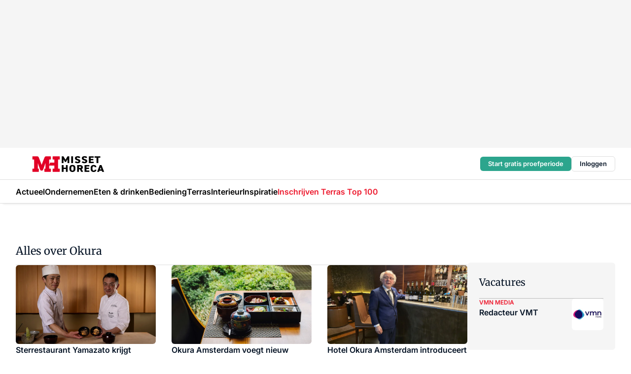

--- FILE ---
content_type: text/html;charset=utf-8
request_url: https://www.missethoreca.nl/onderwerp/okura
body_size: 285734
content:
<!DOCTYPE html><html  lang="nl"><head><meta charset="utf-8"><meta name="viewport" content="width=device-width, initial-scale=1"><title>Alles over Okura</title><link rel="preconnect" href="https://vmn-missethoreca.imgix.net"><script data-vendor="c:salesfeed-TUB6ETxE" async src="https://missethoreca.strategy3talk.nl/" type="didomi/javascript"></script><style>:root .missethoreca {--logo-sm-height:2.8rem;
--logo-sm-width:13rem;
--logo-sm-top-offset:0.2rem;
--logo-md-height:3.2rem;
--logo-md-width:14.9rem;
--logo-md-top-offset:0.2rem;
--primary-color:#ed1b2f;
--primary-color-dark:#061426;
--secondary-color:#e6cacd;
--secondary-color-medium:#f2e4e5;
--secondary-color-light:#f7f5f5;
--label-font:'merriweather', sans-serif;
--label-theme-font:'merriweather', sans-serif;
--white-color:#fff;
--black-color:#000;
--grey-color:#838993;
--text-color:var(--primary-color-dark);
--error-color:#e63900;
--warning-color:var(--primary-color-dark);
--warning-color-light:#e6ac00;
--success-color:#18ad8d;
--article-anchor-color:var(--primary-color);
--alt-color:var(--secondary-color);
--alt-color-medium:var(--secondary-color-medium);
--alt-color-light:var(--secondary-color-light);
--bundle-highlighted-background-color:var(--secondary-color);
--bundle-highlighted-text-color:var(--primary-color-dark);
--bundle-highlighted-line-color:var(--secondary-color-medium);
--head-font:Inter, sans-serif;
--head-font-weight:700;
--notification-bg-color:rgba(212, 237, 218, 0.94);
--notification-text-color:var(--primary-color-dark);
--notification-link-color:var(--primary-color-dark);
--notification-link-hover-color:var(--primary-color-dark);
--notification-icon-color:var(--primary-color-dark);
--notification-border:0px solid var(--primary-color);}</style><style>:root {
     --adslot-top--small: 15rem;
     --adslot-top--medium: 20rem;
     --adslot-top--large: 30rem;
    }</style><style>.grid[data-v-73a357e0]{display:flex;flex-direction:column}.grid[data-v-73a357e0]>*{margin-top:var(--spacing-5)}.grid>.gapless-bottom[data-v-73a357e0]+*,.grid>.gapless-top[data-v-73a357e0],.grid[data-v-73a357e0]>:first-child{margin-top:0}</style><style>.row-wrapper.sticky[data-v-6bea25a5]{position:sticky;top:0;z-index:var(--level-1-index)}.row-wrapper.padding[data-v-6bea25a5],.row-wrapper.padding_bottom[data-v-6bea25a5],.row-wrapper.padding_inset[data-v-6bea25a5]{padding-bottom:var(--spacing-5)}.row-wrapper.padding[data-v-6bea25a5],.row-wrapper.padding_inset[data-v-6bea25a5],.row-wrapper.padding_top[data-v-6bea25a5]{padding-top:var(--spacing-5)}.row-wrapper.padding_inset[data-v-6bea25a5]{padding-left:var(--spacing-3);padding-right:var(--spacing-3)}@media(min-width:1280px){.row-wrapper.padding_inset[data-v-6bea25a5]{padding-left:var(--spacing-5);padding-right:var(--spacing-5)}}.row-wrapper.section_header[data-v-6bea25a5]{margin-bottom:calc((var(--spacing-5) - var(--spacing-4))*-1)}.row[data-v-6bea25a5]{--gap:3.2rem;display:flex;flex-direction:column;gap:var(--gap);width:100%}.row.reverse[data-v-6bea25a5]{flex-direction:column-reverse}@media(min-width:766px){.row[data-v-6bea25a5],.row.reverse[data-v-6bea25a5]{flex-direction:row}}.row .column[data-v-6bea25a5]:empty{display:none}@media(min-width:766px){.row .column.ad[data-v-6bea25a5]{flex-shrink:0;width:30rem}.row .column.article[data-v-6bea25a5]{margin-right:calc(11.5rem - var(--gap));width:59.2rem}.row .column.article[data-v-6bea25a5]:not(:only-child){margin-left:auto}}.row .column.hero[data-v-6bea25a5]{background-color:var(--neutral-color-1);margin-top:-15rem;padding:var(--spacing-4) var(--spacing-4) 0 var(--spacing-4);z-index:2}@media(min-width:766px){.row .column.hero[data-v-6bea25a5]{padding:calc(var(--spacing-3)*2) var(--spacing-7) 0 var(--spacing-7)}}@media(max-width:766px){.row .column[data-v-6bea25a5]{width:100%!important}}@media(min-width:766px){.row .column.article+.column.ad[data-v-6bea25a5]:empty{display:flex}}.row[data-v-6bea25a5]:has(.column:only-child):has(.hero){flex-direction:row}@media(max-width:766px){.row[data-v-6bea25a5]:has(.column:nth-child(2)):has(.hero){height:auto!important}}.row[data-v-6bea25a5]:has(.column:nth-child(n+3)):has([type=article_highlight]){flex-direction:column}@media(max-width:1280px){.row:has(.column:nth-child(n+3)):has([type=article_highlight]) .column[data-v-6bea25a5]{width:100%!important}}@media(max-width:1280px)and (min-width:766px){.row:has(.column:nth-child(n+3)):has([type=article_highlight]) .column[data-v-6bea25a5]:is(:nth-child(2),:nth-child(3)){width:calc(50% - 1.6rem)!important}}@media(max-width:1280px){.row[data-v-6bea25a5]:has(.column:nth-child(n+3)):has([type=article_highlight]) .component[type=article_highlight]{max-height:100%}}@media(min-width:766px){.row[data-v-6bea25a5]:has(.column:nth-child(n+3)):has([type=article_highlight]){flex-direction:row;flex-wrap:wrap;justify-content:space-between}}@media(min-width:1280px){.row[data-v-6bea25a5]:has(.column:nth-child(n+3)):has([type=article_highlight]){flex-wrap:nowrap;justify-content:unset}}section[data-v-6bea25a5]:not(:has(.row>.column:not(:empty))){display:none}</style><style>.column.article .image-block,.column.article .paywall .cta-block,.column.article .registration-block{padding-left:var(--spacing-5);padding-right:var(--spacing-5)}</style><style>.column[data-v-e27f241f]{display:flex;flex-direction:column}.column>.component[data-v-e27f241f]:not(:first-child){margin-top:var(--spacing-5)}.column>.component:not(:first-child)[type=article_author_dates][data-v-e27f241f],.column>.component:not(:first-child)[type=article_authors][data-v-e27f241f],.column>.component:not(:first-child)[type=article_dates][data-v-e27f241f],.column>.component:not(:first-child)[type=article_intro][data-v-e27f241f],.column>.component:not(:first-child)[type=article_toc_desktop][data-v-e27f241f]{margin-top:var(--spacing-2)}</style><style>.ad-slot-top[data-v-478f03bd]{background-color:var(--neutral-color-2);display:flex;justify-content:center;min-height:var(--adslot-top--small);padding:.75rem 0}@media(min-width:480px){.ad-slot-top[data-v-478f03bd]{min-height:var(--adslot-top--medium)}}@media(min-width:960px){.ad-slot-top[data-v-478f03bd]{min-height:var(--adslot-top--large)}}.hidden[data-v-478f03bd]{display:none}</style><style>[id^=div-gpt-ad][data-v-edcc89be]{align-items:center;display:flex;justify-content:center}[id^=div-gpt-ad][data-v-edcc89be]:empty{display:none}[section=full_width_ad][data-v-edcc89be]{background-color:var(--neutral-color-2);padding:1.6rem 0;position:relative}[section=full_width_ad][data-v-edcc89be]:before{background-color:inherit;content:"";height:100%;margin-right:-50vw;position:absolute;right:51%;top:0;width:150vw;z-index:-1}</style><style>.app-menu-wrapper[data-v-89194ed1]{width:100%}.app-menu[data-v-89194ed1]{z-index:var(--level-1-index)}.app-menu.open .search-bar[data-v-89194ed1]{display:none}.app-menu.fixed[data-v-89194ed1]{max-height:var(--spacing-6)}.menu-bar[data-v-89194ed1]{align-items:center;display:flex;height:4.8rem}.menu-bar.hidden[data-v-89194ed1]{display:none}.menu-bar .container[data-v-89194ed1]{height:100%}nav[data-v-89194ed1]{align-items:center;display:flex;gap:var(--spacing-2);justify-content:space-between}.search[data-v-89194ed1]{margin-left:var(--spacing-3)}.search svg[data-v-89194ed1]{display:block;height:var(--spacing-4);width:var(--spacing-4)}.search-bar[data-v-89194ed1]{display:none}.search-bar.open[data-v-89194ed1]{display:block;flex:1;margin-left:var(--spacing-3)}@media(min-width:960px){.search-bar.open[data-v-89194ed1]{flex:unset;margin-left:0}}.nav-main[data-v-89194ed1]{display:flex;flex-grow:1;opacity:1;overflow:hidden;transition:opacity 125ms ease-in;visibility:visible}.nav-main.open[data-v-89194ed1]{display:none}@media(min-width:960px){.nav-main[data-v-89194ed1]{overflow:visible}}</style><style>.top-bar[data-v-9e4a1bec]{align-items:center;display:flex;height:auto;justify-content:flex-end;padding-bottom:var(--spacing-1);padding-top:var(--spacing-1);position:relative;z-index:var(--level-2-index)}@media(min-width:960px){.top-bar[data-v-9e4a1bec]{padding-bottom:var(--spacing-2);padding-top:var(--spacing-2)}}.top-bar .app-menu[data-v-9e4a1bec]{align-items:center;display:flex;flex:1;gap:var(--spacing-3);justify-content:flex-end;list-style-type:none;margin:0;padding:0;z-index:1}@media(min-width:960px){.top-bar .app-menu[data-v-9e4a1bec]{height:var(--spacing-5);justify-content:space-between}}.top-bar .app-menu .logo-well[data-v-9e4a1bec]{align-items:center;display:flex;gap:var(--spacing-3);margin-right:auto}.top-bar .app-menu button[data-v-9e4a1bec]{align-items:center;background:none;border:none;cursor:pointer;display:flex;height:var(--spacing-5);padding:0;width:3.2rem}@media(min-width:1280px){.top-bar .app-menu button[data-v-9e4a1bec]{display:none}.top-bar .app-menu button.foldout[data-v-9e4a1bec]{display:flex}}.top-bar .app-menu .actions-wrapper[data-v-9e4a1bec]{display:flex;gap:var(--spacing-3);justify-content:flex-end;padding:0}.top-bar .app-menu .actions-wrapper li[data-v-9e4a1bec]{align-items:center;display:flex}.top-bar .app-menu .actions-wrapper li[data-v-9e4a1bec]:empty{display:none}.top-bar .app-menu .languages[data-v-9e4a1bec] a{text-decoration:none;text-transform:uppercase}.top-bar .app-menu .languages[data-v-9e4a1bec] a.active{font-weight:600}.top-bar .app-menu .languages[data-v-9e4a1bec] li:last-child{border-left:2px solid var(--neutral-color-0);margin-left:var(--spacing-1);padding-left:var(--spacing-1)}</style><style>a[data-v-257cf6b6]{align-items:center;cursor:pointer;display:flex}img[data-v-257cf6b6]{height:var(--logo-sm-height);margin-top:var(--logo-sm-top-offset);width:var(--logo-sm-width)}@media(min-width:1280px){img[data-v-257cf6b6]{height:var(--logo-md-height);margin-top:var(--logo-md-top-offset);width:var(--logo-md-width)}}</style><style>.nav-main[data-v-8a1cb5e3]{height:100%;position:relative}.nav-main[data-v-8a1cb5e3]:after{background-image:linear-gradient(90deg,#fff0,#fff);bottom:0;content:"";height:100%;opacity:1;pointer-events:none;position:absolute;right:0;top:0;transition:opacity .25s ease;width:var(--spacing-5)}@media(min-width:960px){.nav-main[data-v-8a1cb5e3]:after{content:none}}.nav-main.end[data-v-8a1cb5e3]:after{opacity:0}.nav-main>ul[data-v-8a1cb5e3]{-ms-overflow-style:none;display:flex;gap:var(--spacing-3);height:100%;list-style-type:none;overflow-x:auto;overflow-y:hidden;padding:0;scroll-behavior:smooth;scrollbar-width:none}@media(min-width:960px){.nav-main>ul[data-v-8a1cb5e3]{gap:var(--spacing-4);overflow-x:visible;overflow-y:visible}}@media(min-width:960px){.nav-main>ul>li:focus .dropdown[data-v-8a1cb5e3],.nav-main>ul>li:focus-within .dropdown[data-v-8a1cb5e3],.nav-main>ul>li:hover .dropdown[data-v-8a1cb5e3]{opacity:1;transform:scale(1) translateY(5px);visibility:visible}}.nav-main>ul>li.active a[data-v-8a1cb5e3]{position:relative}.nav-main>ul>li.active a[data-v-8a1cb5e3]:after{background:var(--active-menu,var(--primary-color));bottom:0;content:"";height:3px;position:absolute;width:100%}</style><style>span[data-v-70aa4d73]{cursor:pointer}a[data-v-70aa4d73],span[data-v-70aa4d73]{align-items:center;color:var(--black-color);display:flex;flex-shrink:0;font-family:var(--text-menu-font-family);font-size:var(--text-menu-sm-font-size);font-weight:var(--text-menu-font-weight);gap:var(--spacing-default);height:100%;position:relative;text-decoration:none;white-space:nowrap;word-break:keep-all}@media(min-width:1280px){a[data-v-70aa4d73],span[data-v-70aa4d73]{font-size:var(--text-menu-md-font-size)}}a .icon[data-v-70aa4d73],span .icon[data-v-70aa4d73]{display:none}@media(min-width:766px){a .icon[data-v-70aa4d73],span .icon[data-v-70aa4d73]{display:block}}.badge[data-v-70aa4d73]{background-color:var(--primary-color);border-radius:var(--border-radius-round);color:var(--neutral-color-1);font-family:var(--local-font-family,var(--text-tag-font-family));font-size:var(--local-font-size,var(--text-tag-sm-font-size));font-weight:var(--local-font-weight,var(--text-tag-font-weight));height:var(--spacing-3);line-height:var(--local-line-height,var(--text-tag-sm-line-height));position:absolute;right:calc(var(--spacing-2)*-1);text-align:center;text-transform:uppercase;top:0;width:var(--spacing-3)}@media(min-width:1280px){.badge[data-v-70aa4d73]{font-size:var(--local-font-size,var(--text-tag-md-font-size));font-weight:var(--local-font-weight,var(--text-tag-md-font-weight,var(--text-tag-font-weight)));line-height:var(--local-line-height,var(--text-tag-md-line-height))}}</style><style>.dropdown[data-v-b5c58b99]{background-color:var(--neutral-color-1);border-radius:var(--border-radius);box-shadow:0 3px 20px #0000001a;display:flex;flex-direction:column;gap:var(--spacing-3);list-style-type:none;opacity:0;padding:var(--spacing-4) 0;position:absolute;transform:scale(.95) translateY(0);transition:all 125ms ease-out;visibility:hidden;width:25rem;z-index:var(--level-2-index)}.dropdown .item a[data-v-b5c58b99]{display:block;font-family:var(--local-font-family,var(--text-body-font-family));font-size:var(--local-font-size,var(--text-body-sm-font-size));font-weight:var(--local-font-weight,var(--text-body-font-weight));line-height:var(--local-line-height,var(--text-body-sm-line-height));padding:0 var(--spacing-4);text-decoration:none}@media(min-width:1280px){.dropdown .item a[data-v-b5c58b99]{font-size:var(--local-font-size,var(--text-body-md-font-size));font-weight:var(--local-font-weight,var(--text-body-md-font-weight,var(--text-body-font-weight)));line-height:var(--local-line-height,var(--text-body-md-line-height))}}.dropdown .item a[data-v-b5c58b99]:hover{color:var(--primary-color)}</style><style>.actions[data-v-2d698aca]{align-items:center;display:flex;gap:var(--spacing-1);justify-content:flex-end}.action[data-v-2d698aca],.relative[data-v-2d698aca]{display:flex;position:relative}.action[data-v-2d698aca]{align-items:center;background:none;border:0;color:var(--primary-color-dark);cursor:pointer;height:2.4rem;outline:none;padding:0;text-decoration:none}.action .count[data-v-2d698aca]{align-items:center;color:var(--neutral-color-1);display:flex;font-family:var(--heading-font);font-size:1.2rem;font-weight:600;justify-content:center;line-height:var(--spacing-3)}.action .count[data-v-2d698aca],.action.unread[data-v-2d698aca]:after{background-color:#e2001a;border-radius:var(--border-radius-round);height:1.6rem;left:var(--spacing-3);position:absolute;top:calc(var(--spacing-1)*-1);width:1.6rem}.action.unread[data-v-2d698aca]:after{content:""}.action .indicator[data-v-2d698aca]{align-items:center;background-color:var(--neutral-color-4);border-radius:100%;display:flex;height:var(--spacing-3);left:var(--spacing-3);position:absolute;top:calc(var(--spacing-1)*-1);width:var(--spacing-3)}.action .indicator.authenticated[data-v-2d698aca]{background-color:#0a9e0a}.action .indicator span[data-v-2d698aca]{color:var(--white-color)}.onboarding[data-v-2d698aca],.user_logged_out[data-v-2d698aca]{position:absolute;right:-.5rem;top:4.2rem}@media(min-width:1280px){.onboarding[data-v-2d698aca],.user_logged_out[data-v-2d698aca]{right:-4rem}}@media(min-width:480px){.user_logged_in[data-v-2d698aca]{left:unset;position:absolute;right:-.5rem;top:4.2rem}}@media(min-width:480px)and (min-width:1280px){.user_logged_in[data-v-2d698aca]{right:-4rem}}.onboarding[data-v-2d698aca]{right:-4.5rem}@media(min-width:1280px){.onboarding[data-v-2d698aca]{right:-4rem}}.dropdown-enter-active[data-v-2d698aca]{transition:all .1s ease-out}.dropdown-leave-active[data-v-2d698aca]{transition:all 75ms ease-in}.dropdown-enter-from[data-v-2d698aca],.dropdown-leave-to[data-v-2d698aca]{opacity:0;transform:scale(.95) translateY(-5px)}.dropdown-enter-to[data-v-2d698aca],.dropdown-leave-from[data-v-2d698aca]{opacity:1;transform:scale(1) translateY(0)}</style><style>.app-menu-user-logged-out[data-v-89d7b9b6]{background-color:var(--neutral-color-1);border-radius:var(--border-radius);box-shadow:0 0 10px 5px #0000001a;width:30rem;z-index:var(--level-2-index)}.app-menu-user-logged-out[data-v-89d7b9b6]:before{background-color:var(--neutral-color-1);content:"";height:2rem;position:absolute;right:1.2rem;top:-1rem;transform:rotate(45deg);width:2rem}@media(min-width:1280px){.app-menu-user-logged-out[data-v-89d7b9b6]:before{right:4.7rem}}.app-menu-user-logged-out .close[data-v-89d7b9b6]{all:unset;align-self:flex-end;cursor:pointer;position:absolute;right:var(--spacing-2);top:var(--spacing-2);z-index:1}.app-menu-user-logged-out .close+li[data-v-89d7b9b6]{border-top:none;margin-top:0}.app-menu-user-logged-out ul[data-v-89d7b9b6]{display:flex;flex-direction:column;list-style-type:none;padding:var(--spacing-1) 0}.app-menu-user-logged-out ul>li[data-v-89d7b9b6]{border-top:1px solid var(--border-color);padding:var(--spacing-1) var(--spacing-4);position:relative}.app-menu-user-logged-out ul>li[data-v-89d7b9b6]:first-of-type{padding-right:var(--spacing-5)}.app-menu-user-logged-out ul>li+li.remove-border[data-v-89d7b9b6],.app-menu-user-logged-out ul>li.remove-border+li[data-v-89d7b9b6],.app-menu-user-logged-out ul>li[data-v-89d7b9b6]:first-child{border-top:none;margin-top:0}.app-menu-user-logged-out ul>li[data-v-89d7b9b6]:empty{display:none}.app-menu-user-logged-out ul>li p[data-v-89d7b9b6],.app-menu-user-logged-out ul>li span[data-v-89d7b9b6]:not(.icon){display:inline-block;font-family:var(--local-font-family,var(--text-body-font-family));font-size:var(--local-font-size,var(--text-body-sm-font-size));font-weight:var(--local-font-weight,var(--text-body-font-weight));line-height:var(--local-line-height,var(--text-body-sm-line-height));overflow:hidden;text-overflow:ellipsis;width:100%}@media(min-width:1280px){.app-menu-user-logged-out ul>li p[data-v-89d7b9b6],.app-menu-user-logged-out ul>li span[data-v-89d7b9b6]:not(.icon){font-size:var(--local-font-size,var(--text-body-md-font-size));font-weight:var(--local-font-weight,var(--text-body-md-font-weight,var(--text-body-font-weight)));line-height:var(--local-line-height,var(--text-body-md-line-height))}}.app-menu-user-logged-out ul>li.highlight[data-v-89d7b9b6]{animation:shadow-pulse-89d7b9b6 .5s infinite alternate}.app-menu-user-logged-out ul>li.highlight+li[data-v-89d7b9b6]{border-top:none}.app-menu-user-logged-out ul>li .link[data-v-89d7b9b6]{all:unset;align-items:center;cursor:pointer;display:flex;font-family:var(--local-font-family,var(--text-body-font-family));font-size:var(--local-font-size,var(--text-body-sm-font-size));font-weight:var(--local-font-weight,var(--text-body-font-weight));justify-content:space-between;line-height:var(--local-line-height,var(--text-body-sm-line-height));-webkit-text-decoration:solid underline transparent 1px;text-decoration:solid underline transparent 1px;text-underline-offset:var(--spacing-default);transition:color var(--transition-speed),text-decoration-color var(--transition-speed);vertical-align:text-top}@media(min-width:1280px){.app-menu-user-logged-out ul>li .link[data-v-89d7b9b6]{font-size:var(--local-font-size,var(--text-body-md-font-size));font-weight:var(--local-font-weight,var(--text-body-md-font-weight,var(--text-body-font-weight)));line-height:var(--local-line-height,var(--text-body-md-line-height))}}.app-menu-user-logged-out ul>li .link[data-v-89d7b9b6]:hover{text-decoration-color:#000}.app-menu-user-logged-out ul>li .link.small[data-v-89d7b9b6]{font-family:var(--local-font-family,var(--text-note-font-family));font-size:var(--local-font-size,var(--text-note-sm-font-size));font-weight:var(--local-font-weight,var(--text-note-font-weight));line-height:var(--local-line-height,var(--text-note-sm-line-height));margin-bottom:var(--spacing-2);margin-top:.4rem;text-decoration:underline}.app-menu-user-logged-out ul>li .link.small[data-v-89d7b9b6]:hover{text-decoration-color:transparent}@media(min-width:1280px){.app-menu-user-logged-out ul>li .link.small[data-v-89d7b9b6]{font-size:var(--local-font-size,var(--text-note-md-font-size));font-weight:var(--local-font-weight,var(--text-note-md-font-weight,var(--text-note-font-weight)));line-height:var(--local-line-height,var(--text-note-md-line-height))}}.app-menu-user-logged-out ul>li .toggle[data-v-89d7b9b6]{align-items:center;display:flex;font-family:var(--local-font-family,var(--text-body-font-family));font-size:var(--local-font-size,var(--text-body-sm-font-size));font-weight:var(--local-font-weight,var(--text-body-font-weight));gap:var(--spacing-1);justify-content:space-between;line-height:var(--local-line-height,var(--text-body-sm-line-height))}@media(min-width:1280px){.app-menu-user-logged-out ul>li .toggle[data-v-89d7b9b6]{font-size:var(--local-font-size,var(--text-body-md-font-size));font-weight:var(--local-font-weight,var(--text-body-md-font-weight,var(--text-body-font-weight)));line-height:var(--local-line-height,var(--text-body-md-line-height))}}.app-menu-user-logged-out ul>li .toggle .icon[data-v-89d7b9b6]{flex-shrink:0;margin-left:auto}@keyframes shadow-pulse-89d7b9b6{0%{box-shadow:var(--primary-color) 0 0 3px 2px}to{box-shadow:var(--primary-color) 0 0 6px 2px}}</style><style>section[data-v-20e6bee7]{display:flex;flex-direction:column;gap:var(--spacing-4)}section .summaries[data-v-20e6bee7]{--gap:3.2rem;display:grid;gap:var(--gap);list-style-type:none;padding:0}section .summaries.base\:columns\:1[data-v-20e6bee7]{grid-template-columns:repeat(1,minmax(0,1fr))}section .summaries.base\:columns\:2[data-v-20e6bee7]{grid-template-columns:repeat(2,minmax(0,1fr))}section .summaries.base\:columns\:3[data-v-20e6bee7]{grid-template-columns:repeat(3,minmax(0,1fr))}section .summaries.base\:columns\:4[data-v-20e6bee7]{grid-template-columns:repeat(4,minmax(0,1fr))}section .summaries.base\:slider-on[data-v-20e6bee7]{-webkit-overflow-scrolling:touch;display:flex;flex-wrap:nowrap;margin-left:calc(var(--spacing-3)*-1);margin-right:calc(var(--spacing-3)*-1);overflow-x:auto;padding:0 var(--spacing-3);scroll-padding:0 var(--spacing-3);scroll-snap-type:x mandatory}section .summaries.base\:slider-on[data-v-20e6bee7]>*{min-width:clamp(22.5rem,50%,100%);scroll-snap-align:start}section .summaries.base\:slider-off[data-v-20e6bee7]{display:grid;margin-left:0;margin-right:0;overflow-x:initial;padding:0}section .summaries.base\:slider-off[data-v-20e6bee7]>*{min-width:auto}@media(min-width:375px){section .summaries.mobile\:columns\:1[data-v-20e6bee7]{grid-template-columns:repeat(1,minmax(0,1fr))}section .summaries.mobile\:columns\:2[data-v-20e6bee7]{grid-template-columns:repeat(2,minmax(0,1fr))}section .summaries.mobile\:columns\:3[data-v-20e6bee7]{grid-template-columns:repeat(3,minmax(0,1fr))}section .summaries.mobile\:columns\:4[data-v-20e6bee7]{grid-template-columns:repeat(4,minmax(0,1fr))}section .summaries.mobile\:slider-on[data-v-20e6bee7]{-webkit-overflow-scrolling:touch;display:flex;flex-wrap:nowrap;margin-left:calc(var(--spacing-3)*-1);margin-right:calc(var(--spacing-3)*-1);overflow-x:auto;padding:0 var(--spacing-3);scroll-padding:0 var(--spacing-3);scroll-snap-type:x mandatory}section .summaries.mobile\:slider-on[data-v-20e6bee7]>*{min-width:clamp(22.5rem,50%,100%);scroll-snap-align:start}section .summaries.mobile\:slider-off[data-v-20e6bee7]{display:grid;margin-left:0;margin-right:0;overflow-x:initial;padding:0}section .summaries.mobile\:slider-off[data-v-20e6bee7]>*{min-width:auto}}@media(min-width:766px){section .summaries.tablet\:columns\:1[data-v-20e6bee7]{grid-template-columns:repeat(1,minmax(0,1fr))}section .summaries.tablet\:columns\:2[data-v-20e6bee7]{grid-template-columns:repeat(2,minmax(0,1fr))}section .summaries.tablet\:columns\:3[data-v-20e6bee7]{grid-template-columns:repeat(3,minmax(0,1fr))}section .summaries.tablet\:columns\:4[data-v-20e6bee7]{grid-template-columns:repeat(4,minmax(0,1fr))}section .summaries.tablet\:slider-on[data-v-20e6bee7]{-webkit-overflow-scrolling:touch;display:flex;flex-wrap:nowrap;margin-left:calc(var(--spacing-3)*-1);margin-right:calc(var(--spacing-3)*-1);overflow-x:auto;padding:0 var(--spacing-3);scroll-padding:0 var(--spacing-3);scroll-snap-type:x mandatory}section .summaries.tablet\:slider-on[data-v-20e6bee7]>*{min-width:clamp(22.5rem,50%,100%);scroll-snap-align:start}section .summaries.tablet\:slider-off[data-v-20e6bee7]{display:grid;margin-left:0;margin-right:0;overflow-x:initial;padding:0}section .summaries.tablet\:slider-off[data-v-20e6bee7]>*{min-width:auto}}@media(min-width:1024px){section .summaries.desktop\:columns\:1[data-v-20e6bee7]{grid-template-columns:repeat(1,minmax(0,1fr))}section .summaries.desktop\:columns\:2[data-v-20e6bee7]{grid-template-columns:repeat(2,minmax(0,1fr))}section .summaries.desktop\:columns\:3[data-v-20e6bee7]{grid-template-columns:repeat(3,minmax(0,1fr))}section .summaries.desktop\:columns\:4[data-v-20e6bee7]{grid-template-columns:repeat(4,minmax(0,1fr))}section .summaries.desktop\:slider-on[data-v-20e6bee7]{-webkit-overflow-scrolling:touch;display:flex;flex-wrap:nowrap;margin-left:calc(var(--spacing-3)*-1);margin-right:calc(var(--spacing-3)*-1);overflow-x:auto;padding:0 var(--spacing-3);scroll-padding:0 var(--spacing-3);scroll-snap-type:x mandatory}section .summaries.desktop\:slider-on[data-v-20e6bee7]>*{min-width:clamp(22.5rem,50%,100%);scroll-snap-align:start}section .summaries.desktop\:slider-off[data-v-20e6bee7]{display:grid;margin-left:0;margin-right:0;overflow-x:initial;padding:0}section .summaries.desktop\:slider-off[data-v-20e6bee7]>*{min-width:auto}}.list[data-v-20e6bee7]{display:flex;flex-direction:column;gap:var(--spacing-4)}a.more-link[data-v-20e6bee7]{font-family:var(--local-font-family,var(--text-h4-font-family));font-size:var(--local-font-size,var(--text-h4-sm-font-size));font-weight:var(--local-font-weight,var(--text-h4-font-weight));line-height:var(--local-line-height,var(--text-h4-sm-line-height))}@media(min-width:1280px){a.more-link[data-v-20e6bee7]{font-size:var(--local-font-size,var(--text-h4-md-font-size));font-weight:var(--local-font-weight,var(--text-h4-md-font-weight,var(--text-h4-font-weight)));line-height:var(--local-line-height,var(--text-h4-md-line-height))}}@media(min-width:766px){a.more-link[data-v-20e6bee7]{display:none}}</style><style>.head[data-v-334a27b8]{display:flex;flex-direction:column;justify-content:space-between}@media(min-width:480px){.head[data-v-334a27b8]{align-items:center;flex-direction:row}.head>.more-link[data-v-334a27b8]{margin-left:auto}}.head.line[data-v-334a27b8]{border-bottom:1px solid var(--neutral-color-3);padding-bottom:var(--spacing-2)}.head .more-link[data-v-334a27b8]{display:none}@media(min-width:766px){.head .more-link[data-v-334a27b8]{align-items:center;display:flex;gap:.4rem}}aside[data-v-334a27b8]{align-items:center;display:flex;gap:.5rem}aside.center[data-v-334a27b8]{flex-grow:1;justify-content:center}aside.right[data-v-334a27b8]{flex-grow:1;justify-content:flex-end}aside .heading[data-v-334a27b8]{text-wrap:balance}aside .heading a[data-v-334a27b8]{display:inline-block;text-decoration:none}@media(min-width:766px){aside .heading a[data-v-334a27b8]{display:none}}aside .heading span[data-v-334a27b8]{color:var(--primary-color);display:inline-block;font-family:var(--heading-font);margin-left:var(--spacing-1)}</style><style>.h1[data-v-8c79387e]{font-family:var(--local-font-family,var(--text-h1-font-family));font-size:var(--local-font-size,var(--text-h1-sm-font-size));font-weight:var(--local-font-weight,var(--text-h1-font-weight));line-height:var(--local-line-height,var(--text-h1-sm-line-height))}@media(min-width:1280px){.h1[data-v-8c79387e]{font-size:var(--local-font-size,var(--text-h1-md-font-size));font-weight:var(--local-font-weight,var(--text-h1-md-font-weight,var(--text-h1-font-weight)));line-height:var(--local-line-height,var(--text-h1-md-line-height))}}.h2[data-v-8c79387e]{font-family:var(--local-font-family,var(--text-h2-font-family));font-size:var(--local-font-size,var(--text-h2-sm-font-size));font-weight:var(--local-font-weight,var(--text-h2-font-weight));line-height:var(--local-line-height,var(--text-h2-sm-line-height))}@media(min-width:1280px){.h2[data-v-8c79387e]{font-size:var(--local-font-size,var(--text-h2-md-font-size));font-weight:var(--local-font-weight,var(--text-h2-md-font-weight,var(--text-h2-font-weight)));line-height:var(--local-line-height,var(--text-h2-md-line-height))}}.h3[data-v-8c79387e]{font-family:var(--local-font-family,var(--text-h3-font-family));font-size:var(--local-font-size,var(--text-h3-sm-font-size));font-weight:var(--local-font-weight,var(--text-h3-font-weight));line-height:var(--local-line-height,var(--text-h3-sm-line-height))}@media(min-width:1280px){.h3[data-v-8c79387e]{font-size:var(--local-font-size,var(--text-h3-md-font-size));font-weight:var(--local-font-weight,var(--text-h3-md-font-weight,var(--text-h3-font-weight)));line-height:var(--local-line-height,var(--text-h3-md-line-height))}}.h4[data-v-8c79387e]{font-family:var(--local-font-family,var(--text-h4-font-family));font-size:var(--local-font-size,var(--text-h4-sm-font-size));font-weight:var(--local-font-weight,var(--text-h4-font-weight));line-height:var(--local-line-height,var(--text-h4-sm-line-height))}@media(min-width:1280px){.h4[data-v-8c79387e]{font-size:var(--local-font-size,var(--text-h4-md-font-size));font-weight:var(--local-font-weight,var(--text-h4-md-font-weight,var(--text-h4-font-weight)));line-height:var(--local-line-height,var(--text-h4-md-line-height))}}.hero[data-v-8c79387e]{font-family:var(--local-font-family,var(--text-hero-font-family));font-size:var(--local-font-size,var(--text-hero-sm-font-size));font-weight:var(--local-font-weight,var(--text-hero-font-weight));line-height:var(--local-line-height,var(--text-hero-sm-line-height))}@media(min-width:1280px){.hero[data-v-8c79387e]{font-size:var(--local-font-size,var(--text-hero-md-font-size));font-weight:var(--local-font-weight,var(--text-hero-md-font-weight,var(--text-hero-font-weight)));line-height:var(--local-line-height,var(--text-hero-md-line-height))}}.section-title[data-v-8c79387e]{font-family:var(--local-font-family,var(--text-section-title-font-family));font-size:var(--local-font-size,var(--text-section-title-sm-font-size));font-weight:var(--local-font-weight,var(--text-section-title-font-weight));line-height:var(--local-line-height,var(--text-section-title-sm-line-height))}@media(min-width:1280px){.section-title[data-v-8c79387e]{font-size:var(--local-font-size,var(--text-section-title-md-font-size));font-weight:var(--local-font-weight,var(--text-section-title-md-font-weight,var(--text-section-title-font-weight)));line-height:var(--local-line-height,var(--text-section-title-md-line-height))}}</style><style>.summary[data-v-f4bcf150]{align-items:flex-start;display:flex;gap:var(--spacing-3);height:100%;text-decoration:none}.summary:hover h2[data-v-f4bcf150]{text-decoration:underline;text-decoration-color:var(--neutral-color-0);text-underline-offset:var(--spacing-default);transition:-webkit-text-decoration var(--transition-speed) ease;transition:text-decoration var(--transition-speed) ease;transition:text-decoration var(--transition-speed) ease,-webkit-text-decoration var(--transition-speed) ease}.summary:hover:not(.highlight) img[data-v-f4bcf150]{transform:scale(1.1)}.summary:hover.highlight[data-v-f4bcf150]{box-shadow:0 2px 8px #0003;transform:translateY(calc(var(--spacing-default)*-1))}.summary.highlight[data-v-f4bcf150]{background-color:var(--white-color);border-radius:var(--border-radius);box-shadow:0 0 5px 1px #0000001a;transform:translateZ(0);transition:transform .3s ease,box-shadow .3s ease;will-change:transform,box-shadow}.summary.highlight .content[data-v-f4bcf150]{padding:var(--spacing-3)}.summary.read h2[data-v-f4bcf150]{opacity:.5}.summary.base\:image-position\:right .content[data-v-f4bcf150]{order:1}.summary.base\:image-position\:right figure[data-v-f4bcf150]{order:2}.summary.base\:hide\:bookmark_image .bookmark_image[data-v-f4bcf150],.summary.base\:hide\:bookmark_meta .bookmark_meta[data-v-f4bcf150],.summary.base\:hide\:bookmark_title .bookmark_title[data-v-f4bcf150],.summary.base\:hide\:description .description[data-v-f4bcf150],.summary.base\:hide\:image figure[data-v-f4bcf150],.summary.base\:hide\:keyword .keyword[data-v-f4bcf150],.summary.base\:hide\:meta .meta[data-v-f4bcf150],.summary.base\:hide\:time .time[data-v-f4bcf150]{display:none}.summary.base\:show\:bookmark_image .bookmark_image[data-v-f4bcf150],.summary.base\:show\:bookmark_meta .bookmark_meta[data-v-f4bcf150],.summary.base\:show\:bookmark_title .bookmark_title[data-v-f4bcf150]{display:flex}.summary.base\:orientation\:horizontal[data-v-f4bcf150]{flex-direction:row}.summary.base\:orientation\:horizontal figure[data-v-f4bcf150]{flex-shrink:0;width:35%}.summary.base\:orientation\:horizontal.highlight figure[data-v-f4bcf150]{border-bottom-right-radius:0;border-top-right-radius:0}.summary.base\:image\:square figure[data-v-f4bcf150]{aspect-ratio:1;height:calc(var(--spacing-5)*2);width:calc(var(--spacing-5)*2)}@media(min-width:960px){.summary.base\:image\:square figure[data-v-f4bcf150]{height:calc(var(--spacing-2) + var(--spacing-7));width:calc(var(--spacing-2) + var(--spacing-7))}}.summary.base\:image\:square img[data-v-f4bcf150]{aspect-ratio:1}.summary.base\:image\:square_small figure[data-v-f4bcf150]{aspect-ratio:1;height:calc(var(--spacing-5)*2);width:calc(var(--spacing-5)*2)}.summary.base\:image\:square_small img[data-v-f4bcf150]{aspect-ratio:1}.summary.base\:orientation\:vertical[data-v-f4bcf150]{flex-direction:column}.summary.base\:orientation\:vertical.highlight figure[data-v-f4bcf150]{border-bottom-left-radius:0;border-bottom-right-radius:0}.summary.base\:orientation\:vertical.highlight .content[data-v-f4bcf150]{padding-top:0}.summary.base\:lines-headline\:1 .headline[data-v-f4bcf150],.summary.base\:lines\:1 .description[data-v-f4bcf150]{-webkit-line-clamp:1;line-clamp:1}.summary.base\:lines-headline\:2 .headline[data-v-f4bcf150],.summary.base\:lines\:2 .description[data-v-f4bcf150]{-webkit-line-clamp:2;line-clamp:2}.summary.base\:lines-headline\:3 .headline[data-v-f4bcf150],.summary.base\:lines\:3 .description[data-v-f4bcf150]{-webkit-line-clamp:3;line-clamp:3}.summary.base\:lines-headline\:4 .headline[data-v-f4bcf150],.summary.base\:lines\:4 .description[data-v-f4bcf150]{-webkit-line-clamp:4;line-clamp:4}.summary.base\:lines-headline\:5 .headline[data-v-f4bcf150],.summary.base\:lines\:5 .description[data-v-f4bcf150]{-webkit-line-clamp:5;line-clamp:5}.summary.base\:lines-headline\:6 .headline[data-v-f4bcf150],.summary.base\:lines\:6 .description[data-v-f4bcf150]{-webkit-line-clamp:6;line-clamp:6}.summary.base\:headline-variant\:h1 .headline[data-v-f4bcf150]{font-family:var(--local-font-family,var(--text-h1-font-family));font-size:var(--local-font-size,var(--text-h1-sm-font-size));font-weight:var(--local-font-weight,var(--text-h1-font-weight));line-height:var(--local-line-height,var(--text-h1-sm-line-height))}@media(min-width:1280px){.summary.base\:headline-variant\:h1 .headline[data-v-f4bcf150]{font-size:var(--local-font-size,var(--text-h1-md-font-size));font-weight:var(--local-font-weight,var(--text-h1-md-font-weight,var(--text-h1-font-weight)));line-height:var(--local-line-height,var(--text-h1-md-line-height))}}.summary.base\:headline-variant\:h2 .headline[data-v-f4bcf150]{font-family:var(--local-font-family,var(--text-h2-font-family));font-size:var(--local-font-size,var(--text-h2-sm-font-size));font-weight:var(--local-font-weight,var(--text-h2-font-weight));line-height:var(--local-line-height,var(--text-h2-sm-line-height))}@media(min-width:1280px){.summary.base\:headline-variant\:h2 .headline[data-v-f4bcf150]{font-size:var(--local-font-size,var(--text-h2-md-font-size));font-weight:var(--local-font-weight,var(--text-h2-md-font-weight,var(--text-h2-font-weight)));line-height:var(--local-line-height,var(--text-h2-md-line-height))}}.summary.base\:headline-variant\:h3 .headline[data-v-f4bcf150]{font-family:var(--local-font-family,var(--text-h3-font-family));font-size:var(--local-font-size,var(--text-h3-sm-font-size));font-weight:var(--local-font-weight,var(--text-h3-font-weight));line-height:var(--local-line-height,var(--text-h3-sm-line-height))}@media(min-width:1280px){.summary.base\:headline-variant\:h3 .headline[data-v-f4bcf150]{font-size:var(--local-font-size,var(--text-h3-md-font-size));font-weight:var(--local-font-weight,var(--text-h3-md-font-weight,var(--text-h3-font-weight)));line-height:var(--local-line-height,var(--text-h3-md-line-height))}}.summary.base\:headline-variant\:h4 .headline[data-v-f4bcf150]{font-family:var(--local-font-family,var(--text-h4-font-family));font-size:var(--local-font-size,var(--text-h4-sm-font-size));font-weight:var(--local-font-weight,var(--text-h4-font-weight));line-height:var(--local-line-height,var(--text-h4-sm-line-height))}@media(min-width:1280px){.summary.base\:headline-variant\:h4 .headline[data-v-f4bcf150]{font-size:var(--local-font-size,var(--text-h4-md-font-size));font-weight:var(--local-font-weight,var(--text-h4-md-font-weight,var(--text-h4-font-weight)));line-height:var(--local-line-height,var(--text-h4-md-line-height))}}.summary.base\:label-position\:content .label-content[data-v-f4bcf150]{display:flex}.summary.base\:label-position\:content .label-image[data-v-f4bcf150],.summary.base\:label-position\:content .label-title[data-v-f4bcf150],.summary.base\:label-position\:image .label-content[data-v-f4bcf150]{display:none}.summary.base\:label-position\:image .label-image[data-v-f4bcf150]{display:flex}.summary.base\:label-position\:image .label-title[data-v-f4bcf150],.summary.base\:label-position\:title .label-content[data-v-f4bcf150],.summary.base\:label-position\:title .label-image[data-v-f4bcf150]{display:none}.summary.base\:label-position\:title .label-title[data-v-f4bcf150]{display:inline-flex}.summary.base\:text-wrap-balance .headline[data-v-f4bcf150]{text-wrap:balance}.summary.base\:text-wrap-auto .headline[data-v-f4bcf150]{text-wrap:auto}@media(min-width:375px){.summary.mobile\:hide\:meta .meta[data-v-f4bcf150]{display:none}.summary.mobile\:show\:meta .meta[data-v-f4bcf150]{display:inherit}.summary.mobile\:hide\:image .image[data-v-f4bcf150]{display:none}.summary.mobile\:show\:image .image[data-v-f4bcf150]{display:inherit}.summary.mobile\:hide\:description .description[data-v-f4bcf150]{display:none}.summary.mobile\:show\:description .description[data-v-f4bcf150]{display:-webkit-box}.summary.mobile\:hide\:time .time[data-v-f4bcf150]{display:none}.summary.mobile\:show\:time .time[data-v-f4bcf150]{display:inherit}.summary.mobile\:hide\:keyword .keyword[data-v-f4bcf150]{display:none}.summary.mobile\:show\:keyword .keyword[data-v-f4bcf150]{display:inherit}.summary.mobile\:hide\:bookmark_meta .bookmark_meta[data-v-f4bcf150]{display:none}.summary.mobile\:show\:bookmark_meta .bookmark_meta[data-v-f4bcf150]{display:inherit}.summary.mobile\:hide\:bookmark_image .bookmark_image[data-v-f4bcf150]{display:none}.summary.mobile\:show\:bookmark_image .bookmark_image[data-v-f4bcf150]{display:inherit}.summary.mobile\:hide\:bookmark_title .bookmark_title[data-v-f4bcf150]{display:none}.summary.mobile\:show\:bookmark_title .bookmark_title[data-v-f4bcf150]{display:inherit}.summary.mobile\:image\:square figure[data-v-f4bcf150]{aspect-ratio:1;flex-shrink:0;height:calc(var(--spacing-5)*2);width:calc(var(--spacing-5)*2)}.summary.mobile\:image\:square img[data-v-f4bcf150]{aspect-ratio:1}.summary.mobile\:orientation\:horizontal[data-v-f4bcf150]{flex-direction:row}.summary.mobile\:orientation\:horizontal figure[data-v-f4bcf150]{flex-shrink:0;height:auto;width:35%}.summary.mobile\:image\:16-9 figure[data-v-f4bcf150]{aspect-ratio:16/9;height:auto}.summary.mobile\:image\:16-9 img[data-v-f4bcf150]{aspect-ratio:16/9}.summary.mobile\:orientation\:vertical[data-v-f4bcf150]{flex-direction:column}.summary.mobile\:orientation\:vertical figure[data-v-f4bcf150]{width:100%}.summary.mobile\:orientation\:vertical.highlight figure[data-v-f4bcf150]{border-bottom-left-radius:0;border-bottom-right-radius:0;border-top-left-radius:var(--border-radius);border-top-right-radius:var(--border-radius)}.summary.mobile\:orientation\:vertical.highlight .content[data-v-f4bcf150]{padding-top:0}.summary.mobile\:image-position\:left figure[data-v-f4bcf150]{order:1}.summary.mobile\:image-position\:left .content[data-v-f4bcf150],.summary.mobile\:image-position\:right figure[data-v-f4bcf150]{order:2}.summary.mobile\:image-position\:right .content[data-v-f4bcf150]{order:1}.summary.mobile\:lines-headline\:1 .headline[data-v-f4bcf150],.summary.mobile\:lines\:1 .description[data-v-f4bcf150]{-webkit-line-clamp:1;line-clamp:1}.summary.mobile\:lines-headline\:2 .headline[data-v-f4bcf150],.summary.mobile\:lines\:2 .description[data-v-f4bcf150]{-webkit-line-clamp:2;line-clamp:2}.summary.mobile\:lines-headline\:3 .headline[data-v-f4bcf150],.summary.mobile\:lines\:3 .description[data-v-f4bcf150]{-webkit-line-clamp:3;line-clamp:3}.summary.mobile\:lines-headline\:4 .headline[data-v-f4bcf150],.summary.mobile\:lines\:4 .description[data-v-f4bcf150]{-webkit-line-clamp:4;line-clamp:4}.summary.mobile\:lines-headline\:5 .headline[data-v-f4bcf150],.summary.mobile\:lines\:5 .description[data-v-f4bcf150]{-webkit-line-clamp:5;line-clamp:5}.summary.mobile\:lines-headline\:6 .headline[data-v-f4bcf150],.summary.mobile\:lines\:6 .description[data-v-f4bcf150]{-webkit-line-clamp:6;line-clamp:6}.summary.mobile\:headline-variant\:h1 .headline[data-v-f4bcf150]{font-family:var(--local-font-family,var(--text-h1-font-family));font-size:var(--local-font-size,var(--text-h1-sm-font-size));font-weight:var(--local-font-weight,var(--text-h1-font-weight));line-height:var(--local-line-height,var(--text-h1-sm-line-height))}}@media(min-width:375px)and (min-width:1280px){.summary.mobile\:headline-variant\:h1 .headline[data-v-f4bcf150]{font-size:var(--local-font-size,var(--text-h1-md-font-size));font-weight:var(--local-font-weight,var(--text-h1-md-font-weight,var(--text-h1-font-weight)));line-height:var(--local-line-height,var(--text-h1-md-line-height))}}@media(min-width:375px){.summary.mobile\:headline-variant\:h2 .headline[data-v-f4bcf150]{font-family:var(--local-font-family,var(--text-h2-font-family));font-size:var(--local-font-size,var(--text-h2-sm-font-size));font-weight:var(--local-font-weight,var(--text-h2-font-weight));line-height:var(--local-line-height,var(--text-h2-sm-line-height))}}@media(min-width:375px)and (min-width:1280px){.summary.mobile\:headline-variant\:h2 .headline[data-v-f4bcf150]{font-size:var(--local-font-size,var(--text-h2-md-font-size));font-weight:var(--local-font-weight,var(--text-h2-md-font-weight,var(--text-h2-font-weight)));line-height:var(--local-line-height,var(--text-h2-md-line-height))}}@media(min-width:375px){.summary.mobile\:headline-variant\:h3 .headline[data-v-f4bcf150]{font-family:var(--local-font-family,var(--text-h3-font-family));font-size:var(--local-font-size,var(--text-h3-sm-font-size));font-weight:var(--local-font-weight,var(--text-h3-font-weight));line-height:var(--local-line-height,var(--text-h3-sm-line-height))}}@media(min-width:375px)and (min-width:1280px){.summary.mobile\:headline-variant\:h3 .headline[data-v-f4bcf150]{font-size:var(--local-font-size,var(--text-h3-md-font-size));font-weight:var(--local-font-weight,var(--text-h3-md-font-weight,var(--text-h3-font-weight)));line-height:var(--local-line-height,var(--text-h3-md-line-height))}}@media(min-width:375px){.summary.mobile\:headline-variant\:h4 .headline[data-v-f4bcf150]{font-family:var(--local-font-family,var(--text-h4-font-family));font-size:var(--local-font-size,var(--text-h4-sm-font-size));font-weight:var(--local-font-weight,var(--text-h4-font-weight));line-height:var(--local-line-height,var(--text-h4-sm-line-height))}}@media(min-width:375px)and (min-width:1280px){.summary.mobile\:headline-variant\:h4 .headline[data-v-f4bcf150]{font-size:var(--local-font-size,var(--text-h4-md-font-size));font-weight:var(--local-font-weight,var(--text-h4-md-font-weight,var(--text-h4-font-weight)));line-height:var(--local-line-height,var(--text-h4-md-line-height))}}@media(min-width:375px){.summary.mobile\:label-position\:image .label-image[data-v-f4bcf150]{display:flex}.summary.mobile\:label-position\:content .label-image[data-v-f4bcf150],.summary.mobile\:label-position\:image .label-content[data-v-f4bcf150],.summary.mobile\:label-position\:image .label-title[data-v-f4bcf150]{display:none}.summary.mobile\:label-position\:content .label-content[data-v-f4bcf150]{display:flex}.summary.mobile\:label-position\:content .label-title[data-v-f4bcf150],.summary.mobile\:label-position\:title .label-content[data-v-f4bcf150],.summary.mobile\:label-position\:title .label-image[data-v-f4bcf150]{display:none}.summary.mobile\:label-position\:title .label-title[data-v-f4bcf150]{display:inline-flex}.summary.mobile\:text-wrap-balance .headline[data-v-f4bcf150]{text-wrap:balance}.summary.mobile\:text-wrap-auto .headline[data-v-f4bcf150]{text-wrap:auto}}@media(min-width:766px){.summary.tablet\:hide\:meta .meta[data-v-f4bcf150]{display:none}.summary.tablet\:show\:meta .meta[data-v-f4bcf150]{display:inherit}.summary.tablet\:hide\:image .image[data-v-f4bcf150]{display:none}.summary.tablet\:show\:image .image[data-v-f4bcf150]{display:inherit}.summary.tablet\:hide\:description .description[data-v-f4bcf150]{display:none}.summary.tablet\:show\:description .description[data-v-f4bcf150]{display:-webkit-box}.summary.tablet\:hide\:time .time[data-v-f4bcf150]{display:none}.summary.tablet\:show\:time .time[data-v-f4bcf150]{display:inherit}.summary.tablet\:hide\:keyword .keyword[data-v-f4bcf150]{display:none}.summary.tablet\:show\:keyword .keyword[data-v-f4bcf150]{display:inherit}.summary.tablet\:hide\:bookmark_meta .bookmark_meta[data-v-f4bcf150]{display:none}.summary.tablet\:show\:bookmark_meta .bookmark_meta[data-v-f4bcf150]{display:inherit}.summary.tablet\:hide\:bookmark_image .bookmark_image[data-v-f4bcf150]{display:none}.summary.tablet\:show\:bookmark_image .bookmark_image[data-v-f4bcf150]{display:inherit}.summary.tablet\:hide\:bookmark_title .bookmark_title[data-v-f4bcf150]{display:none}.summary.tablet\:show\:bookmark_title .bookmark_title[data-v-f4bcf150]{display:inherit}.summary.tablet\:image\:square figure[data-v-f4bcf150]{aspect-ratio:1;flex-shrink:0;height:calc(var(--spacing-5)*2);width:calc(var(--spacing-5)*2)}.summary.tablet\:image\:square img[data-v-f4bcf150]{aspect-ratio:1}.summary.tablet\:orientation\:horizontal[data-v-f4bcf150]{flex-direction:row}.summary.tablet\:orientation\:horizontal figure[data-v-f4bcf150]{flex-shrink:0;height:auto;width:35%}.summary.tablet\:image\:16-9 figure[data-v-f4bcf150]{aspect-ratio:16/9;height:auto}.summary.tablet\:image\:16-9 img[data-v-f4bcf150]{aspect-ratio:16/9}.summary.tablet\:orientation\:vertical[data-v-f4bcf150]{flex-direction:column}.summary.tablet\:orientation\:vertical figure[data-v-f4bcf150]{width:100%}.summary.tablet\:orientation\:vertical.highlight figure[data-v-f4bcf150]{border-bottom-left-radius:0;border-bottom-right-radius:0;border-top-left-radius:var(--border-radius);border-top-right-radius:var(--border-radius)}.summary.tablet\:orientation\:vertical.highlight .content[data-v-f4bcf150]{padding-top:0}.summary.tablet\:image-position\:left figure[data-v-f4bcf150]{order:1}.summary.tablet\:image-position\:left .content[data-v-f4bcf150],.summary.tablet\:image-position\:right figure[data-v-f4bcf150]{order:2}.summary.tablet\:image-position\:right .content[data-v-f4bcf150]{order:1}.summary.tablet\:lines-headline\:1 .headline[data-v-f4bcf150],.summary.tablet\:lines\:1 .description[data-v-f4bcf150]{-webkit-line-clamp:1;line-clamp:1}.summary.tablet\:lines-headline\:2 .headline[data-v-f4bcf150],.summary.tablet\:lines\:2 .description[data-v-f4bcf150]{-webkit-line-clamp:2;line-clamp:2}.summary.tablet\:lines-headline\:3 .headline[data-v-f4bcf150],.summary.tablet\:lines\:3 .description[data-v-f4bcf150]{-webkit-line-clamp:3;line-clamp:3}.summary.tablet\:lines-headline\:4 .headline[data-v-f4bcf150],.summary.tablet\:lines\:4 .description[data-v-f4bcf150]{-webkit-line-clamp:4;line-clamp:4}.summary.tablet\:lines-headline\:5 .headline[data-v-f4bcf150],.summary.tablet\:lines\:5 .description[data-v-f4bcf150]{-webkit-line-clamp:5;line-clamp:5}.summary.tablet\:lines-headline\:6 .headline[data-v-f4bcf150],.summary.tablet\:lines\:6 .description[data-v-f4bcf150]{-webkit-line-clamp:6;line-clamp:6}.summary.tablet\:headline-variant\:h1 .headline[data-v-f4bcf150]{font-family:var(--local-font-family,var(--text-h1-font-family));font-size:var(--local-font-size,var(--text-h1-sm-font-size));font-weight:var(--local-font-weight,var(--text-h1-font-weight));line-height:var(--local-line-height,var(--text-h1-sm-line-height))}}@media(min-width:766px)and (min-width:1280px){.summary.tablet\:headline-variant\:h1 .headline[data-v-f4bcf150]{font-size:var(--local-font-size,var(--text-h1-md-font-size));font-weight:var(--local-font-weight,var(--text-h1-md-font-weight,var(--text-h1-font-weight)));line-height:var(--local-line-height,var(--text-h1-md-line-height))}}@media(min-width:766px){.summary.tablet\:headline-variant\:h2 .headline[data-v-f4bcf150]{font-family:var(--local-font-family,var(--text-h2-font-family));font-size:var(--local-font-size,var(--text-h2-sm-font-size));font-weight:var(--local-font-weight,var(--text-h2-font-weight));line-height:var(--local-line-height,var(--text-h2-sm-line-height))}}@media(min-width:766px)and (min-width:1280px){.summary.tablet\:headline-variant\:h2 .headline[data-v-f4bcf150]{font-size:var(--local-font-size,var(--text-h2-md-font-size));font-weight:var(--local-font-weight,var(--text-h2-md-font-weight,var(--text-h2-font-weight)));line-height:var(--local-line-height,var(--text-h2-md-line-height))}}@media(min-width:766px){.summary.tablet\:headline-variant\:h3 .headline[data-v-f4bcf150]{font-family:var(--local-font-family,var(--text-h3-font-family));font-size:var(--local-font-size,var(--text-h3-sm-font-size));font-weight:var(--local-font-weight,var(--text-h3-font-weight));line-height:var(--local-line-height,var(--text-h3-sm-line-height))}}@media(min-width:766px)and (min-width:1280px){.summary.tablet\:headline-variant\:h3 .headline[data-v-f4bcf150]{font-size:var(--local-font-size,var(--text-h3-md-font-size));font-weight:var(--local-font-weight,var(--text-h3-md-font-weight,var(--text-h3-font-weight)));line-height:var(--local-line-height,var(--text-h3-md-line-height))}}@media(min-width:766px){.summary.tablet\:headline-variant\:h4 .headline[data-v-f4bcf150]{font-family:var(--local-font-family,var(--text-h4-font-family));font-size:var(--local-font-size,var(--text-h4-sm-font-size));font-weight:var(--local-font-weight,var(--text-h4-font-weight));line-height:var(--local-line-height,var(--text-h4-sm-line-height))}}@media(min-width:766px)and (min-width:1280px){.summary.tablet\:headline-variant\:h4 .headline[data-v-f4bcf150]{font-size:var(--local-font-size,var(--text-h4-md-font-size));font-weight:var(--local-font-weight,var(--text-h4-md-font-weight,var(--text-h4-font-weight)));line-height:var(--local-line-height,var(--text-h4-md-line-height))}}@media(min-width:766px){.summary.tablet\:label-position\:image .label-image[data-v-f4bcf150]{display:flex}.summary.tablet\:label-position\:content .label-image[data-v-f4bcf150],.summary.tablet\:label-position\:image .label-content[data-v-f4bcf150],.summary.tablet\:label-position\:image .label-title[data-v-f4bcf150]{display:none}.summary.tablet\:label-position\:content .label-content[data-v-f4bcf150]{display:flex}.summary.tablet\:label-position\:content .label-title[data-v-f4bcf150],.summary.tablet\:label-position\:title .label-content[data-v-f4bcf150],.summary.tablet\:label-position\:title .label-image[data-v-f4bcf150]{display:none}.summary.tablet\:label-position\:title .label-title[data-v-f4bcf150]{display:inline-flex}.summary.tablet\:text-wrap-balance .headline[data-v-f4bcf150]{text-wrap:balance}.summary.tablet\:text-wrap-auto .headline[data-v-f4bcf150]{text-wrap:auto}}@media(min-width:1024px){.summary.desktop\:hide\:meta .meta[data-v-f4bcf150]{display:none}.summary.desktop\:show\:meta .meta[data-v-f4bcf150]{display:inherit}.summary.desktop\:hide\:image .image[data-v-f4bcf150]{display:none}.summary.desktop\:show\:image .image[data-v-f4bcf150]{display:inherit}.summary.desktop\:hide\:description .description[data-v-f4bcf150]{display:none}.summary.desktop\:show\:description .description[data-v-f4bcf150]{display:-webkit-box}.summary.desktop\:hide\:time .time[data-v-f4bcf150]{display:none}.summary.desktop\:show\:time .time[data-v-f4bcf150]{display:inherit}.summary.desktop\:hide\:keyword .keyword[data-v-f4bcf150]{display:none}.summary.desktop\:show\:keyword .keyword[data-v-f4bcf150]{display:inherit}.summary.desktop\:hide\:bookmark_meta .bookmark_meta[data-v-f4bcf150]{display:none}.summary.desktop\:show\:bookmark_meta .bookmark_meta[data-v-f4bcf150]{display:inherit}.summary.desktop\:hide\:bookmark_image .bookmark_image[data-v-f4bcf150]{display:none}.summary.desktop\:show\:bookmark_image .bookmark_image[data-v-f4bcf150]{display:inherit}.summary.desktop\:hide\:bookmark_title .bookmark_title[data-v-f4bcf150]{display:none}.summary.desktop\:show\:bookmark_title .bookmark_title[data-v-f4bcf150]{display:inherit}.summary.desktop\:image\:square figure[data-v-f4bcf150]{aspect-ratio:1;flex-shrink:0;height:calc(var(--spacing-2) + var(--spacing-7));width:calc(var(--spacing-2) + var(--spacing-7))}.summary.desktop\:image\:square img[data-v-f4bcf150]{aspect-ratio:1}.summary.desktop\:orientation\:horizontal[data-v-f4bcf150]{flex-direction:row}.summary.desktop\:orientation\:horizontal figure[data-v-f4bcf150]{flex-shrink:0;height:auto;width:35%}.summary.desktop\:image\:16-9 figure[data-v-f4bcf150]{aspect-ratio:16/9;height:auto}.summary.desktop\:image\:16-9 img[data-v-f4bcf150]{aspect-ratio:16/9}.summary.desktop\:orientation\:vertical[data-v-f4bcf150]{flex-direction:column}.summary.desktop\:orientation\:vertical figure[data-v-f4bcf150]{width:100%}.summary.desktop\:orientation\:vertical.highlight figure[data-v-f4bcf150]{border-bottom-left-radius:0;border-bottom-right-radius:0;border-top-left-radius:var(--border-radius);border-top-right-radius:var(--border-radius)}.summary.desktop\:orientation\:vertical.highlight .content[data-v-f4bcf150]{padding-top:0}.summary.desktop\:image-position\:left figure[data-v-f4bcf150]{order:1}.summary.desktop\:image-position\:left .content[data-v-f4bcf150],.summary.desktop\:image-position\:right figure[data-v-f4bcf150]{order:2}.summary.desktop\:image-position\:right .content[data-v-f4bcf150]{order:1}.summary.desktop\:lines-headline\:1 .headline[data-v-f4bcf150],.summary.desktop\:lines\:1 .description[data-v-f4bcf150]{-webkit-line-clamp:1;line-clamp:1}.summary.desktop\:lines-headline\:2 .headline[data-v-f4bcf150],.summary.desktop\:lines\:2 .description[data-v-f4bcf150]{-webkit-line-clamp:2;line-clamp:2}.summary.desktop\:lines-headline\:3 .headline[data-v-f4bcf150],.summary.desktop\:lines\:3 .description[data-v-f4bcf150]{-webkit-line-clamp:3;line-clamp:3}.summary.desktop\:lines-headline\:4 .headline[data-v-f4bcf150],.summary.desktop\:lines\:4 .description[data-v-f4bcf150]{-webkit-line-clamp:4;line-clamp:4}.summary.desktop\:lines-headline\:5 .headline[data-v-f4bcf150],.summary.desktop\:lines\:5 .description[data-v-f4bcf150]{-webkit-line-clamp:5;line-clamp:5}.summary.desktop\:lines-headline\:6 .headline[data-v-f4bcf150],.summary.desktop\:lines\:6 .description[data-v-f4bcf150]{-webkit-line-clamp:6;line-clamp:6}.summary.desktop\:headline-variant\:h1 .headline[data-v-f4bcf150]{font-family:var(--local-font-family,var(--text-h1-font-family));font-size:var(--local-font-size,var(--text-h1-sm-font-size));font-weight:var(--local-font-weight,var(--text-h1-font-weight));line-height:var(--local-line-height,var(--text-h1-sm-line-height))}}@media(min-width:1024px)and (min-width:1280px){.summary.desktop\:headline-variant\:h1 .headline[data-v-f4bcf150]{font-size:var(--local-font-size,var(--text-h1-md-font-size));font-weight:var(--local-font-weight,var(--text-h1-md-font-weight,var(--text-h1-font-weight)));line-height:var(--local-line-height,var(--text-h1-md-line-height))}}@media(min-width:1024px){.summary.desktop\:headline-variant\:h2 .headline[data-v-f4bcf150]{font-family:var(--local-font-family,var(--text-h2-font-family));font-size:var(--local-font-size,var(--text-h2-sm-font-size));font-weight:var(--local-font-weight,var(--text-h2-font-weight));line-height:var(--local-line-height,var(--text-h2-sm-line-height))}}@media(min-width:1024px)and (min-width:1280px){.summary.desktop\:headline-variant\:h2 .headline[data-v-f4bcf150]{font-size:var(--local-font-size,var(--text-h2-md-font-size));font-weight:var(--local-font-weight,var(--text-h2-md-font-weight,var(--text-h2-font-weight)));line-height:var(--local-line-height,var(--text-h2-md-line-height))}}@media(min-width:1024px){.summary.desktop\:headline-variant\:h3 .headline[data-v-f4bcf150]{font-family:var(--local-font-family,var(--text-h3-font-family));font-size:var(--local-font-size,var(--text-h3-sm-font-size));font-weight:var(--local-font-weight,var(--text-h3-font-weight));line-height:var(--local-line-height,var(--text-h3-sm-line-height))}}@media(min-width:1024px)and (min-width:1280px){.summary.desktop\:headline-variant\:h3 .headline[data-v-f4bcf150]{font-size:var(--local-font-size,var(--text-h3-md-font-size));font-weight:var(--local-font-weight,var(--text-h3-md-font-weight,var(--text-h3-font-weight)));line-height:var(--local-line-height,var(--text-h3-md-line-height))}}@media(min-width:1024px){.summary.desktop\:headline-variant\:h4 .headline[data-v-f4bcf150]{font-family:var(--local-font-family,var(--text-h4-font-family));font-size:var(--local-font-size,var(--text-h4-sm-font-size));font-weight:var(--local-font-weight,var(--text-h4-font-weight));line-height:var(--local-line-height,var(--text-h4-sm-line-height))}}@media(min-width:1024px)and (min-width:1280px){.summary.desktop\:headline-variant\:h4 .headline[data-v-f4bcf150]{font-size:var(--local-font-size,var(--text-h4-md-font-size));font-weight:var(--local-font-weight,var(--text-h4-md-font-weight,var(--text-h4-font-weight)));line-height:var(--local-line-height,var(--text-h4-md-line-height))}}@media(min-width:1024px){.summary.desktop\:label-position\:image .label-image[data-v-f4bcf150]{display:flex}.summary.desktop\:label-position\:content .label-image[data-v-f4bcf150],.summary.desktop\:label-position\:image .label-content[data-v-f4bcf150],.summary.desktop\:label-position\:image .label-title[data-v-f4bcf150]{display:none}.summary.desktop\:label-position\:content .label-content[data-v-f4bcf150]{display:flex}.summary.desktop\:label-position\:content .label-title[data-v-f4bcf150],.summary.desktop\:label-position\:title .label-content[data-v-f4bcf150],.summary.desktop\:label-position\:title .label-image[data-v-f4bcf150]{display:none}.summary.desktop\:label-position\:title .label-title[data-v-f4bcf150]{display:inline-flex}.summary.desktop\:text-wrap-balance .headline[data-v-f4bcf150]{text-wrap:balance}.summary.desktop\:text-wrap-auto .headline[data-v-f4bcf150]{text-wrap:auto}}figure[data-v-f4bcf150]{aspect-ratio:16/9;background-color:var(--secondary-color);border-radius:var(--border-radius);overflow:hidden;position:relative;width:100%}figure .label[data-v-f4bcf150]{left:var(--spacing-1);position:absolute;top:var(--spacing-2)}figure img[data-v-f4bcf150]{aspect-ratio:16/9;block-size:auto;display:block;max-inline-size:100%;transition:var(--transition-speed) ease transform;width:100%}figure .bookmark_image[data-v-f4bcf150]{display:none}.content[data-v-f4bcf150]{display:flex;flex-direction:column;flex-grow:1;gap:var(--spacing-1);width:100%}.content .headline[data-v-f4bcf150]{-webkit-box-orient:vertical;display:-webkit-box;-webkit-hyphens:auto;hyphens:auto;overflow:hidden;text-decoration-color:transparent;text-overflow:ellipsis;text-wrap:balance;word-wrap:break-word;font-family:var(--local-font-family,var(--text-h3-font-family));font-size:var(--local-font-size,var(--text-h3-sm-font-size));font-weight:var(--local-font-weight,var(--text-h3-font-weight));line-height:var(--local-line-height,var(--text-h3-sm-line-height))}@media(min-width:1280px){.content .headline[data-v-f4bcf150]{font-size:var(--local-font-size,var(--text-h3-md-font-size));font-weight:var(--local-font-weight,var(--text-h3-md-font-weight,var(--text-h3-font-weight)));line-height:var(--local-line-height,var(--text-h3-md-line-height))}}.content .meta[data-v-f4bcf150]{display:flex;font-family:var(--local-font-family,var(--text-tag-font-family));font-size:var(--local-font-size,var(--text-tag-sm-font-size));font-weight:var(--local-font-weight,var(--text-tag-font-weight));gap:var(--spacing-2);justify-content:space-between;line-height:var(--local-line-height,var(--text-tag-sm-line-height));text-transform:uppercase}@media(min-width:1280px){.content .meta[data-v-f4bcf150]{font-size:var(--local-font-size,var(--text-tag-md-font-size));font-weight:var(--local-font-weight,var(--text-tag-md-font-weight,var(--text-tag-font-weight)));line-height:var(--local-line-height,var(--text-tag-md-line-height))}}.content .meta time[data-v-f4bcf150]{color:var(--neutral-color-4)}.content .meta .bookmark_meta[data-v-f4bcf150]{display:none}.content .title[data-v-f4bcf150]{display:flex;gap:var(--spacing-2);justify-content:space-between}.content .title .label[data-v-f4bcf150]{margin-right:var(--spacing-1)}.content .bookmark_title[data-v-f4bcf150]{align-self:flex-start;display:none;margin-top:.5rem}.content p[data-v-f4bcf150]{-webkit-box-orient:vertical;-webkit-line-clamp:5;display:-webkit-box;line-clamp:5;font-family:var(--local-font-family,var(--text-body-font-family));font-size:var(--local-font-size,var(--text-body-sm-font-size));font-weight:var(--local-font-weight,var(--text-body-font-weight));line-height:var(--local-line-height,var(--text-body-sm-line-height));overflow:hidden;text-overflow:ellipsis}@media(min-width:1280px){.content p[data-v-f4bcf150]{font-size:var(--local-font-size,var(--text-body-md-font-size));font-weight:var(--local-font-weight,var(--text-body-md-font-weight,var(--text-body-font-weight)));line-height:var(--local-line-height,var(--text-body-md-line-height))}}.content .label-content[data-v-f4bcf150],.content .label-title[data-v-f4bcf150]{display:none}</style><style>.label[data-v-18c593f2]{background-color:var(--secondary-color-medium);display:inline-flex;font-family:var(--local-font-family,var(--text-tag-font-family));font-size:var(--local-font-size,var(--text-tag-sm-font-size));font-weight:var(--local-font-weight,var(--text-tag-font-weight));line-height:var(--local-line-height,var(--text-tag-sm-line-height));padding:var(--spacing-default) var(--spacing-1);text-transform:uppercase}.label.exclusive[data-v-18c593f2]{background-color:var(--primary-color);color:var(--neutral-color-1)}@media(min-width:1280px){.label[data-v-18c593f2]{font-size:var(--local-font-size,var(--text-tag-md-font-size));font-weight:var(--local-font-weight,var(--text-tag-md-font-weight,var(--text-tag-font-weight)));line-height:var(--local-line-height,var(--text-tag-md-line-height))}}</style><style>button[data-v-cbd3d697]{align-items:center;background-color:var(--neutral-color-1);border:none;border-radius:var(--border-radius);box-shadow:1px 1px 5px #0003;color:var(--primary-color-dark);cursor:pointer;display:flex;font-family:var(--local-font-family,var(--text-button-font-family));font-size:var(--local-font-size,var(--text-button-sm-font-size));font-weight:var(--local-font-weight,var(--text-button-font-weight));gap:var(--spacing-1);height:3.2rem;justify-content:flex-start;line-height:var(--local-line-height,var(--text-button-sm-line-height));padding:0 var(--spacing-2)}@media(min-width:1280px){button[data-v-cbd3d697]{font-size:var(--local-font-size,var(--text-button-md-font-size));font-weight:var(--local-font-weight,var(--text-button-md-font-weight,var(--text-button-font-weight)));line-height:var(--local-line-height,var(--text-button-md-line-height))}}button.compact[data-v-cbd3d697]{box-shadow:none;flex-grow:1;justify-content:end;padding:0}button.compact span[data-v-cbd3d697]:not(.icon){display:none}button.on-image[data-v-cbd3d697]{background-color:#00000080;border-radius:var(--border-radius-round);bottom:var(--spacing-1);height:3.5rem;justify-content:center;position:absolute;right:var(--spacing-2);width:3.5rem}button.on-image .icon[data-v-cbd3d697]{color:var(--white-color)}</style><style>span[data-v-b947aef7]{color:var(--primary-color);font-family:var(--local-font-family,var(--text-tag-font-family));font-size:var(--local-font-size,var(--text-tag-sm-font-size));font-weight:var(--local-font-weight,var(--text-tag-font-weight));line-height:var(--local-line-height,var(--text-tag-sm-line-height));text-transform:uppercase}@media(min-width:1280px){span[data-v-b947aef7]{font-size:var(--local-font-size,var(--text-tag-md-font-size));font-weight:var(--local-font-weight,var(--text-tag-md-font-weight,var(--text-tag-font-weight)));line-height:var(--local-line-height,var(--text-tag-md-line-height))}}</style><style>img[data-v-5c1dc002]{border-radius:var(--border-radius);height:var(--spacing-6);width:var(--spacing-6)}h2[data-v-5c1dc002]{font-family:var(--local-font-family,var(--text-intro-font-family));font-size:var(--local-font-size,var(--text-intro-sm-font-size));font-weight:var(--local-font-weight,var(--text-intro-font-weight));line-height:var(--local-line-height,var(--text-intro-sm-line-height))}@media(min-width:1280px){h2[data-v-5c1dc002]{font-size:var(--local-font-size,var(--text-intro-md-font-size));font-weight:var(--local-font-weight,var(--text-intro-md-font-weight,var(--text-intro-font-weight)));line-height:var(--local-line-height,var(--text-intro-md-line-height))}}ol[data-v-5c1dc002]{background-color:var(--neutral-color-2);border-radius:var(--border-radius);display:flex;flex-direction:column;gap:var(--spacing-3);list-style-type:none;padding:var(--spacing-4)}ol li[data-v-5c1dc002]{border-bottom:1px solid var(--neutral-color-4);padding-bottom:var(--spacing-3)}ol li[data-v-5c1dc002]:last-child{border-bottom:none}ol a[data-v-5c1dc002]{display:flex;gap:var(--spacing-default);justify-content:space-between;text-decoration:none}ol a h3[data-v-5c1dc002]{text-decoration-color:transparent}ol a:hover h3[data-v-5c1dc002]{text-decoration:underline;text-decoration-color:var(--neutral-color-0);text-underline-offset:var(--spacing-default);transition:-webkit-text-decoration var(--transition-speed) ease;transition:text-decoration var(--transition-speed) ease;transition:text-decoration var(--transition-speed) ease,-webkit-text-decoration var(--transition-speed) ease}.text[data-v-5c1dc002]{display:flex;flex-direction:column;gap:var(--spacing-default)}.text p[data-v-5c1dc002]{color:var(--primary-color);font-family:var(--local-font-family,var(--text-tag-font-family));font-size:var(--local-font-size,var(--text-tag-sm-font-size));font-weight:var(--local-font-weight,var(--text-tag-font-weight));line-height:var(--local-line-height,var(--text-tag-sm-line-height));text-transform:uppercase}@media(min-width:1280px){.text p[data-v-5c1dc002]{font-size:var(--local-font-size,var(--text-tag-md-font-size));font-weight:var(--local-font-weight,var(--text-tag-md-font-weight,var(--text-tag-font-weight)));line-height:var(--local-line-height,var(--text-tag-md-line-height))}}.text h3[data-v-5c1dc002]{font-family:var(--local-font-family,var(--text-h4-font-family));font-size:var(--local-font-size,var(--text-h4-sm-font-size));font-weight:var(--local-font-weight,var(--text-h4-font-weight));line-height:var(--local-line-height,var(--text-h4-sm-line-height))}@media(min-width:1280px){.text h3[data-v-5c1dc002]{font-size:var(--local-font-size,var(--text-h4-md-font-size));font-weight:var(--local-font-weight,var(--text-h4-md-font-weight,var(--text-h4-font-weight)));line-height:var(--local-line-height,var(--text-h4-md-line-height))}}.more[data-v-5c1dc002]{justify-content:flex-end;margin-top:var(--spacing-3)}</style><style>section[data-v-9ead1019]{gap:var(--spacing-4)}ol[data-v-9ead1019],section[data-v-9ead1019]{display:flex;flex-direction:column}ol[data-v-9ead1019]{flex:1;gap:var(--spacing-default);list-style-type:none;padding-left:0}.flex[data-v-9ead1019]{display:flex;flex-direction:column}@media(min-width:680px){.flex[data-v-9ead1019]{flex-direction:row;gap:3.2rem}}.button[data-v-9ead1019]{margin:2rem auto 0}@media(min-width:1024px){.button[data-v-9ead1019]{margin-top:4rem}}@keyframes scale-9ead1019{0%{-webkit-transform:scale(0)}to{-webkit-transform:scale(1)}}@keyframes rotate-9ead1019{0%{-webkit-transform:rotate(0deg)}to{-webkit-transform:rotate(90deg)}}</style><style>.article-list-item[data-time][data-v-835b9c4f]{padding-left:var(--spacing-6);position:relative}.article-list-item[data-time][data-v-835b9c4f]:before{color:var(--primary-color);content:attr(data-time);display:inline-block;flex-shrink:0;font-family:var(--local-font-family,var(--text-body-font-family));font-size:var(--local-font-size,var(--text-body-sm-font-size));font-weight:var(--local-font-weight,var(--text-body-font-weight));left:0;line-height:var(--local-line-height,var(--text-body-sm-line-height));position:absolute;top:.3rem;width:var(--spacing-6)}@media(min-width:1280px){.article-list-item[data-time][data-v-835b9c4f]:before{font-size:var(--local-font-size,var(--text-body-md-font-size));font-weight:var(--local-font-weight,var(--text-body-md-font-weight,var(--text-body-font-weight)));line-height:var(--local-line-height,var(--text-body-md-line-height))}}.article-list-item[data-v-835b9c4f]:not([data-time]){background-image:url('data:image/svg+xml;charset=utf-8,<svg xmlns="http://www.w3.org/2000/svg" fill="none" viewBox="0 0 32 32"><path stroke="currentColor" d="m12 8 8 8-8 8"/></svg>');background-position:-8px 2px;background-repeat:no-repeat;background-size:2.4rem 2.4rem;padding-left:var(--spacing-3)}.article-list-item.read[data-v-835b9c4f]{opacity:.5}.article-list-item .label[data-v-835b9c4f]{margin-right:var(--spacing-default)}.article-list-item a[data-v-835b9c4f]{display:inline;font-family:var(--local-font-family,var(--text-body-font-family));font-size:var(--local-font-size,var(--text-body-sm-font-size));font-weight:var(--local-font-weight,var(--text-body-font-weight));line-height:var(--local-line-height,var(--text-body-sm-line-height));-webkit-text-decoration:underline solid transparent;text-decoration:underline solid transparent;text-underline-offset:var(--spacing-default);transition:text-decoration-color var(--transition-speed);vertical-align:text-top}.article-list-item a[data-v-835b9c4f]:hover{text-decoration-color:var(--neutral-color-0)}@media(min-width:1280px){.article-list-item a[data-v-835b9c4f]{font-size:var(--local-font-size,var(--text-body-md-font-size));font-weight:var(--local-font-weight,var(--text-body-md-font-weight,var(--text-body-font-weight)));line-height:var(--local-line-height,var(--text-body-md-line-height))}}</style><style>section[data-v-122b1340]{background-color:#141414}footer[data-v-122b1340]{display:flex;flex-direction:column;gap:3.2rem;padding:var(--spacing-5) var(--spacing-3)}@media(min-width:680px){footer[data-v-122b1340]{flex-direction:row}}@media(min-width:1280px){footer[data-v-122b1340]{padding:var(--spacing-5) 0}}ul[data-v-122b1340]{list-style-type:none;padding:0}li[data-v-122b1340]:empty{display:none}.first-column[data-v-122b1340]{gap:2.4rem}.first-column[data-v-122b1340],.first-column .main[data-v-122b1340]{display:flex;flex-direction:column}.first-column .main[data-v-122b1340]{gap:.6rem;margin-top:0;word-break:break-word}.first-column .main li a[data-v-122b1340]{color:#d0d0d0;font-family:Inter,sans-serif;font-size:2.2rem;font-weight:600;line-height:2.8rem;text-decoration:none}.first-column .main li a[data-v-122b1340]:hover{text-decoration:underline}.first-column .service[data-v-122b1340]{display:flex;flex-direction:column}.first-column .service li a[data-v-122b1340]{color:#d0d0d0;font-family:Inter,sans-serif;font-size:1.4rem;line-height:2.6rem;text-decoration:none}.first-column .service li a[data-v-122b1340]:hover{text-decoration:underline}.columns[data-v-122b1340]{display:flex;flex:1;flex-direction:column;gap:var(--spacing-6)}@media(min-width:680px){.columns[data-v-122b1340]{border-left:1px solid var(--neutral-colors-neutral-color-3,var(--neutral-color-3));flex-direction:row;flex-wrap:wrap;margin-left:var(--spacing-3);padding-left:var(--spacing-6)}}.column[data-v-122b1340]{display:flex;flex:1 1 0;flex-direction:column;gap:2rem}@media(min-width:680px){.column[data-v-122b1340]{gap:3rem}}.column ul[data-v-122b1340]{display:flex;flex-direction:column;gap:1rem;margin-top:1.2rem}.column h3[data-v-122b1340],.column h3 a[data-v-122b1340]{color:#d0d0d0;font-family:var(--local-font-family,var(--text-h4-font-family));font-size:var(--local-font-size,var(--text-h4-sm-font-size));font-weight:var(--local-font-weight,var(--text-h4-font-weight));line-height:var(--local-line-height,var(--text-h4-sm-line-height));text-decoration:none}@media(min-width:1280px){.column h3[data-v-122b1340],.column h3 a[data-v-122b1340]{font-size:var(--local-font-size,var(--text-h4-md-font-size));font-weight:var(--local-font-weight,var(--text-h4-md-font-weight,var(--text-h4-font-weight)));line-height:var(--local-line-height,var(--text-h4-md-line-height))}}.column li a[data-v-122b1340]{color:#d0d0d0;font-family:var(--local-font-family,var(--text-body-font-family));font-size:var(--local-font-size,var(--text-body-sm-font-size));font-weight:var(--local-font-weight,var(--text-body-font-weight));line-height:var(--local-line-height,var(--text-body-sm-line-height));text-decoration:none}@media(min-width:1280px){.column li a[data-v-122b1340]{font-size:var(--local-font-size,var(--text-body-md-font-size));font-weight:var(--local-font-weight,var(--text-body-md-font-weight,var(--text-body-font-weight)));line-height:var(--local-line-height,var(--text-body-md-line-height))}}.column li a[data-v-122b1340]:hover{text-decoration:underline}</style><style>section[data-v-6a424255]{background-color:var(--neutral-color-0);border-top:1px solid var(--neutral-color-4)}footer[data-v-6a424255]{align-items:flex-start;display:flex;flex-direction:column;gap:var(--spacing-4);margin:0 auto;max-width:1216px;padding-bottom:var(--spacing-5);padding-top:var(--spacing-4)}@media(min-width:766px){footer[data-v-6a424255]{align-items:center;flex-direction:row;gap:var(--spacing-5);justify-content:space-between;padding-bottom:var(--spacing-4);padding-top:var(--spacing-4)}}footer[data-v-6a424255] p a{color:var(--secondary-color);-webkit-text-decoration:underline solid var(--neutral-color-4);text-decoration:underline solid var(--neutral-color-4);text-underline-offset:var(--spacing-default);transition:text-decoration-color var(--transition-speed)}footer[data-v-6a424255] p a:hover{text-decoration-color:transparent}figure[data-v-6a424255]{background-image:url(https://n3-cdn.vakmedianet.com/_nuxt/vmn_logo.CyILlyQm.svg);background-repeat:no-repeat;background-size:90px 40px;display:none;flex-shrink:0;height:40px;width:90px}@media(min-width:766px){figure[data-v-6a424255]{display:block}}caption[data-v-6a424255]{display:none}p[data-v-6a424255]{color:var(--secondary-color);flex-grow:1;font-family:var(--local-font-family,var(--text-body-font-family));font-size:var(--local-font-size,var(--text-body-sm-font-size));font-weight:var(--local-font-weight,var(--text-body-font-weight));line-height:var(--local-line-height,var(--text-body-sm-line-height));opacity:.75}@media(min-width:1280px){p[data-v-6a424255]{font-size:var(--local-font-size,var(--text-body-md-font-size));font-weight:var(--local-font-weight,var(--text-body-md-font-weight,var(--text-body-font-weight)));line-height:var(--local-line-height,var(--text-body-md-line-height))}}ul[data-v-6a424255]{display:flex;gap:2rem;list-style-type:none;padding:0}@media(min-width:766px){ul[data-v-6a424255]{margin-left:5rem}}li a[data-v-6a424255]{align-items:center;background:var(--primary-color);border-radius:100%;display:flex;height:3.6rem;justify-content:center;text-decoration:none;width:3.6rem}li a span[data-v-6a424255]{color:var(--white-color)}</style><style>.more-link[data-v-a2ea6702]{align-items:center;color:var(--primary-color);display:flex;font-family:var(--local-font-family,var(--text-tag-font-family));font-size:var(--local-font-size,var(--text-tag-sm-font-size));font-weight:var(--local-font-weight,var(--text-tag-font-weight));gap:var(--spacing-1);line-height:var(--local-line-height,var(--text-tag-sm-line-height));-webkit-text-decoration:underline solid transparent;text-decoration:underline solid transparent;text-transform:uppercase;text-underline-offset:var(--spacing-default);transition:text-decoration-color var(--transition-speed)}.more-link[data-v-a2ea6702]:hover{text-decoration-color:var(--primary-color)}@media(min-width:1280px){.more-link[data-v-a2ea6702]{font-size:var(--local-font-size,var(--text-tag-md-font-size));font-weight:var(--local-font-weight,var(--text-tag-md-font-weight,var(--text-tag-font-weight)));line-height:var(--local-line-height,var(--text-tag-md-line-height))}}</style><link rel="stylesheet" href="https://n3-cdn.vakmedianet.com/_nuxt/entry.CrNbaaBK.css" crossorigin><link rel="stylesheet" href="https://n3-cdn.vakmedianet.com/_nuxt/layout.ByBz4ujK.css" crossorigin><link rel="stylesheet" href="https://n3-cdn.vakmedianet.com/_nuxt/logo.vKg9T3Iz.css" crossorigin><link rel="stylesheet" href="https://n3-cdn.vakmedianet.com/_nuxt/mobile.BaFB48Wh.css" crossorigin><link rel="stylesheet" href="https://n3-cdn.vakmedianet.com/_nuxt/actions.BirBfSeA.css" crossorigin><link rel="stylesheet" href="https://n3-cdn.vakmedianet.com/_nuxt/toggle.DLz-BAYo.css" crossorigin><link rel="stylesheet" href="https://n3-cdn.vakmedianet.com/_nuxt/nav-main.DPixcNGH.css" crossorigin><link rel="stylesheet" href="https://n3-cdn.vakmedianet.com/_nuxt/head.CD5mFSzy.css" crossorigin><link rel="stylesheet" href="https://n3-cdn.vakmedianet.com/_nuxt/heading-style.Cg1xFmYg.css" crossorigin><link rel="stylesheet" href="https://n3-cdn.vakmedianet.com/_nuxt/read-more-link.DbcRlEz7.css" crossorigin><link rel="stylesheet" href="https://n3-cdn.vakmedianet.com/_nuxt/content-label.C8dHpS2r.css" crossorigin><link rel="stylesheet" href="https://n3-cdn.vakmedianet.com/_nuxt/bookmark-button.CNUWEGml.css" crossorigin><link rel="stylesheet" href="https://n3-cdn.vakmedianet.com/_nuxt/content-keyword.DZhpQHB_.css" crossorigin><link rel="stylesheet" href="https://n3-cdn.vakmedianet.com/_nuxt/ga-buttons.Ba91QE09.css" crossorigin><link rel="stylesheet" href="https://n3-cdn.vakmedianet.com/_nuxt/ga-link.CEpR9DG3.css" crossorigin><link rel="stylesheet" href="https://n3-cdn.vakmedianet.com/_nuxt/article-list-item.abBc-wG7.css" crossorigin><style>:where(.i-vmn\:account){display:inline-block;width:1em;height:1em;background-color:currentColor;-webkit-mask-image:var(--svg);mask-image:var(--svg);-webkit-mask-repeat:no-repeat;mask-repeat:no-repeat;-webkit-mask-size:100% 100%;mask-size:100% 100%;--svg:url("data:image/svg+xml,%3Csvg xmlns='http://www.w3.org/2000/svg' viewBox='0 0 32 32' width='32' height='32'%3E%3Cg fill='none'%3E %3Cg stroke='black' stroke-linecap='round' stroke-linejoin='round' stroke-miterlimit='1' clip-path='url(%23svgID0)'%3E %3Cpath stroke-width='2' d='M15 17a6 6 0 100-12 6 6 0 000 12' /%3E %3Cpath stroke-width='1.955' d='M5 27c0-4.04 4.553-7.32 10.16-7.32S25.32 22.96 25.32 27' /%3E %3C/g%3E %3Cdefs%3E %3CclipPath id='svgID0'%3E %3Cpath fill='%23fff' d='M4 4h23v24H4z' /%3E %3C/clipPath%3E %3C/defs%3E %3C/g%3E%3C/svg%3E")}:where(.i-vmn\:arrow-right){display:inline-block;width:1em;height:1em;background-color:currentColor;-webkit-mask-image:var(--svg);mask-image:var(--svg);-webkit-mask-repeat:no-repeat;mask-repeat:no-repeat;-webkit-mask-size:100% 100%;mask-size:100% 100%;--svg:url("data:image/svg+xml,%3Csvg xmlns='http://www.w3.org/2000/svg' viewBox='0 0 32 32' width='32' height='32'%3E%3Cg fill='none'%3E %3Cg stroke='black' stroke-linecap='round' stroke-linejoin='round' stroke-miterlimit='1.5' clip-path='url(%23svgID0)'%3E %3Cpath stroke-width='1.983' d='M5 16.064h18.984' /%3E %3Cpath stroke-width='2' d='m17.292 8 8 8-8 8' /%3E %3C/g%3E %3Cdefs%3E %3CclipPath id='svgID0'%3E %3Cpath fill='%23fff' d='M4 7h23v18H4z' /%3E %3C/clipPath%3E %3C/defs%3E %3C/g%3E%3C/svg%3E")}:where(.i-vmn\:chevron-down){display:inline-block;width:1em;height:1em;background-color:currentColor;-webkit-mask-image:var(--svg);mask-image:var(--svg);-webkit-mask-repeat:no-repeat;mask-repeat:no-repeat;-webkit-mask-size:100% 100%;mask-size:100% 100%;--svg:url("data:image/svg+xml,%3Csvg xmlns='http://www.w3.org/2000/svg' viewBox='0 0 32 32' width='32' height='32'%3E%3Cg fill='none'%3E %3Cg clip-path='url(%23svgID0)'%3E %3Cpath stroke='black' stroke-linecap='round' stroke-linejoin='round' stroke-miterlimit='1.5' stroke-width='2' d='m24 12-8 8-8-8' /%3E %3C/g%3E %3Cdefs%3E %3CclipPath id='svgID0'%3E %3Cpath fill='%23fff' d='M7 11h18v10H7z' /%3E %3C/clipPath%3E %3C/defs%3E %3C/g%3E%3C/svg%3E")}:where(.i-vmn\:facebook){display:inline-block;width:1em;height:1em;background-color:currentColor;-webkit-mask-image:var(--svg);mask-image:var(--svg);-webkit-mask-repeat:no-repeat;mask-repeat:no-repeat;-webkit-mask-size:100% 100%;mask-size:100% 100%;--svg:url("data:image/svg+xml,%3Csvg xmlns='http://www.w3.org/2000/svg' viewBox='0 0 32 32' width='32' height='32'%3E%3Cg fill='none'%3E %3Cg clip-path='url(%23svgID1)'%3E %3Cmask id='svgID0' width='24' height='25' x='4' y='3' maskUnits='userSpaceOnUse' style='mask-type:luminance'%3E %3Cpath fill='%23fff' d='M27.477 4H4v23.477h23.477z' /%3E %3C/mask%3E %3Cg mask='url(%23svgID0)'%3E %3Cpath fill='black' d='M21.843 4.168v3.726h-2.224q-1.214 0-1.643.507t-.423 1.524v2.667h4.14l-.555 4.177h-3.58v10.708h-4.317V16.769H9.635v-4.177h3.606V9.517q0-2.625 1.467-4.071 1.467-1.447 3.909-1.447a23 23 0 013.226.17' /%3E %3C/g%3E %3C/g%3E %3Cdefs%3E %3CclipPath id='svgID1'%3E %3Cpath fill='%23fff' d='M4 4h24v24H4z' /%3E %3C/clipPath%3E %3C/defs%3E %3C/g%3E%3C/svg%3E")}:where(.i-vmn\:instagram){display:inline-block;width:1em;height:1em;background-color:currentColor;-webkit-mask-image:var(--svg);mask-image:var(--svg);-webkit-mask-repeat:no-repeat;mask-repeat:no-repeat;-webkit-mask-size:100% 100%;mask-size:100% 100%;--svg:url("data:image/svg+xml,%3Csvg xmlns='http://www.w3.org/2000/svg' viewBox='0 0 32 32' width='32' height='32'%3E%3Cg fill='none'%3E %3Cg clip-path='url(%23svgID1)'%3E %3Cmask id='svgID0' width='21' height='25' x='6' y='3' maskUnits='userSpaceOnUse' style='mask-type:luminance'%3E %3Cpath fill='%23fff' d='M26.946 4H6v23.938h20.946z' /%3E %3C/mask%3E %3Cg mask='url(%23svgID0)'%3E %3Cpath fill='black' d='M16.478 10.592a5.364 5.364 0 00-5.373 5.372 5.364 5.364 0 005.373 5.372 5.364 5.364 0 005.372-5.372 5.364 5.364 0 00-5.372-5.372m0 8.865a3.5 3.5 0 01-3.493-3.493 3.496 3.496 0 013.493-3.492 3.496 3.496 0 013.492 3.492 3.5 3.5 0 01-3.492 3.493m6.845-9.085a1.25 1.25 0 01-1.253 1.254 1.253 1.253 0 111.253-1.253m3.558 1.272c-.08-1.678-.463-3.165-1.693-4.39-1.225-1.225-2.712-1.608-4.39-1.693-1.73-.098-6.915-.098-8.645 0-1.674.08-3.16.463-4.39 1.688S6.154 9.961 6.07 11.64c-.098 1.73-.098 6.916 0 8.646.08 1.678.463 3.165 1.693 4.39s2.711 1.608 4.39 1.692c1.73.098 6.915.098 8.645 0 1.678-.08 3.165-.463 4.39-1.692 1.225-1.225 1.609-2.712 1.693-4.39.098-1.73.098-6.91 0-8.64m-2.235 10.497a3.54 3.54 0 01-1.992 1.991c-1.38.547-4.652.421-6.176.421s-4.802.122-6.177-.42A3.54 3.54 0 018.31 22.14c-.547-1.38-.421-4.652-.421-6.177s-.122-4.801.42-6.176a3.54 3.54 0 011.992-1.992c1.38-.547 4.653-.42 6.177-.42s4.801-.122 6.176.42a3.54 3.54 0 011.992 1.992c.547 1.38.42 4.652.42 6.176s.127 4.802-.42 6.177' /%3E %3C/g%3E %3C/g%3E %3Cdefs%3E %3CclipPath id='svgID1'%3E %3Cpath fill='%23fff' d='M6 4h21v24H6z' /%3E %3C/clipPath%3E %3C/defs%3E %3C/g%3E%3C/svg%3E")}:where(.i-vmn\:linkedin){display:inline-block;width:1em;height:1em;background-color:currentColor;-webkit-mask-image:var(--svg);mask-image:var(--svg);-webkit-mask-repeat:no-repeat;mask-repeat:no-repeat;-webkit-mask-size:100% 100%;mask-size:100% 100%;--svg:url("data:image/svg+xml,%3Csvg xmlns='http://www.w3.org/2000/svg' viewBox='0 0 32 32' width='32' height='32'%3E%3Cpath fill='black' d='M10.06 8.347a2.17 2.17 0 01-.691 1.668c-.503.458-1.168.7-1.848.67h-.032a2.47 2.47 0 01-1.803-.67A2.24 2.24 0 015 8.347a2.2 2.2 0 01.704-1.68 2.58 2.58 0 011.84-.663 2.5 2.5 0 011.818.663c.455.44.707 1.048.697 1.68m-.288 4.183v13.55h-4.51V12.53zM26 18.314v7.77h-4.498v-7.252q0-1.436-.555-2.249-.554-.812-1.728-.812a2.2 2.2 0 00-1.443.472c-.383.31-.682.713-.867 1.17a3.3 3.3 0 00-.15 1.104v7.56h-4.5q.028-5.46.028-8.845t-.013-4.046l-.012-.658h4.498v1.97h-.03a6 6 0 01.561-.764q.354-.391.773-.712a3.6 3.6 0 011.188-.595 5.4 5.4 0 011.565-.21q2.337 0 3.759 1.552T26 18.314' /%3E%3C/svg%3E")}:where(.i-vmn\:menu){display:inline-block;width:1em;height:1em;background-color:currentColor;-webkit-mask-image:var(--svg);mask-image:var(--svg);-webkit-mask-repeat:no-repeat;mask-repeat:no-repeat;-webkit-mask-size:100% 100%;mask-size:100% 100%;--svg:url("data:image/svg+xml,%3Csvg xmlns='http://www.w3.org/2000/svg' viewBox='0 0 32 32' width='32' height='32'%3E%3Cg fill='none'%3E %3Cg stroke='black' stroke-linecap='round' stroke-linejoin='round' stroke-miterlimit='1.5' stroke-width='2' clip-path='url(%23svgID0)'%3E %3Cpath d='M5.999 9H25.27M6.54 15.543h13.466m-13.95 6.543h17.215' /%3E %3C/g%3E %3Cdefs%3E %3CclipPath id='svgID0'%3E %3Cpath fill='%23fff' d='M5 8h22v16H5z' /%3E %3C/clipPath%3E %3C/defs%3E %3C/g%3E%3C/svg%3E")}:where(.i-vmn\:search){display:inline-block;width:1em;height:1em;background-color:currentColor;-webkit-mask-image:var(--svg);mask-image:var(--svg);-webkit-mask-repeat:no-repeat;mask-repeat:no-repeat;-webkit-mask-size:100% 100%;mask-size:100% 100%;--svg:url("data:image/svg+xml,%3Csvg xmlns='http://www.w3.org/2000/svg' viewBox='0 0 32 32' width='32' height='32'%3E%3Cg fill='none'%3E %3Cg stroke='black' stroke-linecap='round' stroke-linejoin='round' stroke-miterlimit='1.5' clip-path='url(%23svgID0)'%3E %3Cpath stroke-width='2.002' d='M14.485 22.245c4.685 0 8.484-3.637 8.484-8.122C22.969 9.637 19.17 6 14.485 6S6 9.637 6 14.123s3.799 8.122 8.485 8.122' /%3E %3Cpath stroke-width='1.998' d='M20.441 20.33 25.745 26' /%3E %3C/g%3E %3Cdefs%3E %3CclipPath id='svgID0'%3E %3Cpath fill='%23fff' d='M5 5h22v22H5z' /%3E %3C/clipPath%3E %3C/defs%3E %3C/g%3E%3C/svg%3E")}:where(.i-vmn\:x){display:inline-block;width:1em;height:1em;background-color:currentColor;-webkit-mask-image:var(--svg);mask-image:var(--svg);-webkit-mask-repeat:no-repeat;mask-repeat:no-repeat;-webkit-mask-size:100% 100%;mask-size:100% 100%;--svg:url("data:image/svg+xml,%3Csvg xmlns='http://www.w3.org/2000/svg' viewBox='0 0 32 32' width='32' height='32'%3E%3Cg fill='none'%3E %3Cg clip-path='url(%23svgID0)'%3E %3Cpath fill='black' d='M17.988 14.248 26.113 5h-1.925l-7.057 8.028L11.498 5H5l8.52 12.141L5 26.838h1.924l7.448-8.48 5.95 8.48h6.498M7.62 6.421h2.957l13.61 19.066H21.23' /%3E %3C/g%3E %3Cdefs%3E %3CclipPath id='svgID0'%3E %3Cpath fill='%23fff' d='M5 5h22v22H5z' /%3E %3C/clipPath%3E %3C/defs%3E %3C/g%3E%3C/svg%3E")}</style><link rel="modulepreload" as="script" crossorigin href="https://n3-cdn.vakmedianet.com/_nuxt/DB9FaPsH.js"><link rel="modulepreload" as="script" crossorigin href="https://n3-cdn.vakmedianet.com/_nuxt/vxnYJw0V.js"><link rel="modulepreload" as="script" crossorigin href="https://n3-cdn.vakmedianet.com/_nuxt/CyItnBWB.js"><link rel="modulepreload" as="script" crossorigin href="https://n3-cdn.vakmedianet.com/_nuxt/D6QFfvf8.js"><link rel="modulepreload" as="script" crossorigin href="https://n3-cdn.vakmedianet.com/_nuxt/CAAcSZ4I.js"><link rel="modulepreload" as="script" crossorigin href="https://n3-cdn.vakmedianet.com/_nuxt/CMHlnfYg.js"><link rel="modulepreload" as="script" crossorigin href="https://n3-cdn.vakmedianet.com/_nuxt/DHdlCU0j.js"><link rel="modulepreload" as="script" crossorigin href="https://n3-cdn.vakmedianet.com/_nuxt/DcuyIu0x.js"><link rel="modulepreload" as="script" crossorigin href="https://n3-cdn.vakmedianet.com/_nuxt/D-4ZG9d9.js"><link rel="modulepreload" as="script" crossorigin href="https://n3-cdn.vakmedianet.com/_nuxt/CycrcIYb.js"><link rel="modulepreload" as="script" crossorigin href="https://n3-cdn.vakmedianet.com/_nuxt/CFXG-WIN.js"><link rel="modulepreload" as="script" crossorigin href="https://n3-cdn.vakmedianet.com/_nuxt/IcgvveMc.js"><link rel="modulepreload" as="script" crossorigin href="https://n3-cdn.vakmedianet.com/_nuxt/CzMY6bG0.js"><link rel="modulepreload" as="script" crossorigin href="https://n3-cdn.vakmedianet.com/_nuxt/BDemlatc.js"><link rel="modulepreload" as="script" crossorigin href="https://n3-cdn.vakmedianet.com/_nuxt/C9o-In-h.js"><link rel="modulepreload" as="script" crossorigin href="https://n3-cdn.vakmedianet.com/_nuxt/BY1sraHY.js"><link rel="modulepreload" as="script" crossorigin href="https://n3-cdn.vakmedianet.com/_nuxt/DR4HRrr1.js"><link rel="modulepreload" as="script" crossorigin href="https://n3-cdn.vakmedianet.com/_nuxt/B7z1isG5.js"><link rel="modulepreload" as="script" crossorigin href="https://n3-cdn.vakmedianet.com/_nuxt/BXNNjYPQ.js"><link rel="modulepreload" as="script" crossorigin href="https://n3-cdn.vakmedianet.com/_nuxt/B338VVPM.js"><link rel="modulepreload" as="script" crossorigin href="https://n3-cdn.vakmedianet.com/_nuxt/BPBCJXSI.js"><link rel="modulepreload" as="script" crossorigin href="https://n3-cdn.vakmedianet.com/_nuxt/DaWe6S48.js"><link rel="modulepreload" as="script" crossorigin href="https://n3-cdn.vakmedianet.com/_nuxt/BbX9R7Ql.js"><link rel="modulepreload" as="script" crossorigin href="https://n3-cdn.vakmedianet.com/_nuxt/D7W388eU.js"><link rel="modulepreload" as="script" crossorigin href="https://n3-cdn.vakmedianet.com/_nuxt/l71LmUcr.js"><link rel="modulepreload" as="script" crossorigin href="https://n3-cdn.vakmedianet.com/_nuxt/BkN6CF8S.js"><link rel="modulepreload" as="script" crossorigin href="https://n3-cdn.vakmedianet.com/_nuxt/zNYEaeDr.js"><link rel="modulepreload" as="script" crossorigin href="https://n3-cdn.vakmedianet.com/_nuxt/Dsc5qSvV.js"><link rel="modulepreload" as="script" crossorigin href="https://n3-cdn.vakmedianet.com/_nuxt/DJyd8H5p.js"><link rel="modulepreload" as="script" crossorigin href="https://n3-cdn.vakmedianet.com/_nuxt/BAIBWtSs.js"><link rel="modulepreload" as="script" crossorigin href="https://n3-cdn.vakmedianet.com/_nuxt/r9bIqUNA.js"><link rel="modulepreload" as="script" crossorigin href="https://n3-cdn.vakmedianet.com/_nuxt/Dl_iR2Op.js"><link rel="modulepreload" as="script" crossorigin href="https://n3-cdn.vakmedianet.com/_nuxt/CrMz8GWj.js"><link rel="modulepreload" as="script" crossorigin href="https://n3-cdn.vakmedianet.com/_nuxt/BtZSbpyF.js"><link rel="modulepreload" as="script" crossorigin href="https://n3-cdn.vakmedianet.com/_nuxt/CvaMWTnb.js"><link rel="preload" as="fetch" fetchpriority="low" crossorigin="anonymous" href="https://n3-cdn.vakmedianet.com/_nuxt/builds/meta/faeac713-a222-47f7-b01e-527412805a05.json"><link rel="prefetch" as="image" type="image/svg+xml" href="https://n3-cdn.vakmedianet.com/_nuxt/vmn_logo.CyILlyQm.svg"><script>(function(w,d,s,l,i){w[l]=w[l]||[];w[l].push({'gtm.start':new Date().getTime(),event:'gtm.js'});var f=d.getElementsByTagName(s)[0],j=d.createElement(s),dl=l!='dataLayer'?'&l='+l:'';j.async=true;j.src='https://sst.missethoreca.nl/Jisc3o0KF3.js?tg='+i+dl;f.parentNode.insertBefore(j,f);})(window,document,'script','dataLayer','5K2Z9C7N');</script><link rel="icon" href="https://n3-cdn.vakmedianet.com/sites/missethoreca/images/icon.png" sizes="192x192" type="image/png"><link rel="apple-touch-icon" sizes="192x192" href="https://n3-cdn.vakmedianet.com/sites/missethoreca/images/apple-touch-icon.png"><link rel="manifest" href="/manifest.json?vmnPublisher=missethoreca"><meta name="robots" content="noarchive,noindex,follow"><meta property="og:url" content="https://www.missethoreca.nl/onderwerp/okura"><meta property="og:title" content="Onderwerp - Misset Horeca"><meta property="twitter:title" content="Onderwerp - Misset Horeca"><meta name="description" content="Misset Horeca brengt actueel horecanieuws, geeft praktische handvatten en antwoorden op ondernemersvragen. Doe inspiratie op voor jouw horecabedrijf en volg de laatste horecatrends."><meta property="og:site_name" content="Misset Horeca"><meta property="og:type" content="article"><meta property="og:description" content="Misset Horeca is dé multimediale informatiebron voor ondernemers en managers in de horeca. Met nieuws, praktische tips en bruikbare ondernemersinformatie."><meta property="twitter:card" content="summary"><link rel="canonical" href="https://www.missethoreca.nl/onderwerp/okura"><script type="application/ld+json">{"@context":"https://schema.org","@type":"Collection","description":"Meer artikelen","url":"https://www.missethoreca.nl/paginated?title=Meer+artikelen&query=vmnPublisher+eq+'missethoreca'+and+not(vmnExcludeFrom%2Fany(x:+x+eq+'overview'))+and+vmnTags%2Fany(x:+x+eq+%7BvmnTag-slug%7D)","inLanguage":"nl","name":"Meer artikelen","mainEntity":{"@type":"ItemList","itemListElement":[{"@context":"https://schema.org","@type":"ListItem","name":"wijnhuis-penfolds-presenteert-wijn-en-champagne-aan-leading-ladies","url":"https://www.missethoreca.nl/380164/wijnhuis-penfolds-presenteert-wijn-en-champagne-aan-leading-ladies","position":1},{"@context":"https://schema.org","@type":"ListItem","name":"onno-kokmeijer-vertrekt-na-20-jaar-bij-ciel-bleu","url":"https://www.missethoreca.nl/375166/onno-kokmeijer-vertrekt-na-20-jaar-bij-ciel-bleu","position":2},{"@context":"https://schema.org","@type":"ListItem","name":"dit-zijn-de-beste-hotels-van-amsterdam-volgens-conde-nast-traveler","url":"https://www.missethoreca.nl/371283/dit-zijn-de-beste-hotels-van-amsterdam-volgens-conde-nast-traveler","position":3},{"@context":"https://schema.org","@type":"ListItem","name":"hotel-okura-viert-50-jarig-jubileum","url":"https://www.missethoreca.nl/370799/hotel-okura-viert-50-jarig-jubileum","position":4},{"@context":"https://schema.org","@type":"ListItem","name":"meestergastheer-pasquinel-kolk-stopt-na-vijftien-jaar-als-maitre","url":"https://www.missethoreca.nl/369676/meestergastheer-pasquinel-kolk-stopt-na-vijftien-jaar-als-maitre","position":5},{"@context":"https://schema.org","@type":"ListItem","name":"hotel-okura-amsterdam-zeven-suites-in-nieuw-jasje","url":"https://www.missethoreca.nl/340346/hotel-okura-amsterdam-zeven-suites-in-nieuw-jasje","position":6},{"@context":"https://schema.org","@type":"ListItem","name":"nederlands-aandeel-in-de-top-van-de-okura-groep-versterkt","url":"https://www.missethoreca.nl/337317/nederlands-aandeel-in-de-top-van-de-okura-groep-versterkt","position":7},{"@context":"https://schema.org","@type":"ListItem","name":"hotel-okura-amsterdam-besluit-ook-deuren-te-sluiten","url":"https://www.missethoreca.nl/333629/hotel-okura-amsterdam-besluit-ook-deuren-te-sluiten","position":8},{"@context":"https://schema.org","@type":"ListItem","name":"onno-kokmeijer-en-arjan-speelman-gastchefs-ikarus-in-hangar-7","url":"https://www.missethoreca.nl/333055/onno-kokmeijer-en-arjan-speelman-gastchefs-ikarus-in-hangar-7","position":9},{"@context":"https://schema.org","@type":"ListItem","name":"kikuhiko-okura-benoemd-tot-president-en-corporate-advisor-van-hotel-okura-company","url":"https://www.missethoreca.nl/330392/kikuhiko-okura-benoemd-tot-president-en-corporate-advisor-van-hotel-okura-company","position":10},{"@context":"https://schema.org","@type":"ListItem","name":"situatie-bij-amsterdamse-hotel-okura-na-bombrief-weer-veilig","url":"https://www.missethoreca.nl/330286/situatie-bij-amsterdamse-hotel-okura-na-bombrief-weer-veilig","position":11},{"@context":"https://schema.org","@type":"ListItem","name":"bombrief-bezorgd-bij-okura-hotel-amsterdam","url":"https://www.missethoreca.nl/330270/bombrief-bezorgd-bij-okura-hotel-amsterdam","position":12},{"@context":"https://schema.org","@type":"ListItem","name":"the-jane-op-nummer-5-beste-restaurants-wereldwijd-van-tripadvisor","url":"https://www.missethoreca.nl/326897/the-jane-op-nummer-5-beste-restaurants-wereldwijd-van-tripadvisor","position":13},{"@context":"https://schema.org","@type":"ListItem","name":"medaille-voor-fabienne-bakker-tijdens-worldskills","url":"https://www.missethoreca.nl/324719/medaille-voor-fabienne-bakker-tijdens-worldskills","position":14},{"@context":"https://schema.org","@type":"ListItem","name":"nederlandse-winnaars-world-travel-award-2019","url":"https://www.missethoreca.nl/321635/nederlandse-winnaars-world-travel-award-2019","position":15},{"@context":"https://schema.org","@type":"ListItem","name":"horeca-top-100-2019-nummer-44-okura","url":"https://www.missethoreca.nl/320891/horeca-top-100-2019-nummer-44-okura","position":16},{"@context":"https://schema.org","@type":"ListItem","name":"verschuivingen-binnen-management-okura-amsterdam","url":"https://www.missethoreca.nl/320315/verschuivingen-binnen-management-okura-amsterdam","position":17},{"@context":"https://schema.org","@type":"ListItem","name":"emmy-stoel-general-manager-sofitel-legend-the-grand-amsterdam","url":"https://www.missethoreca.nl/317869/emmy-stoel-general-manager-sofitel-legend-the-grand-amsterdam","position":18},{"@context":"https://schema.org","@type":"ListItem","name":"michiel-roelfsema-nieuwe-general-manager-hotel-okura-amsterdam","url":"https://www.missethoreca.nl/317867/michiel-roelfsema-nieuwe-general-manager-hotel-okura-amsterdam","position":19},{"@context":"https://schema.org","@type":"ListItem","name":"yamazato-en-sazanka-ontvangen-certificaat-voor-japanse-ingredienten","url":"https://www.missethoreca.nl/317688/yamazato-en-sazanka-ontvangen-certificaat-voor-japanse-ingredienten","position":20},{"@context":"https://schema.org","@type":"ListItem","name":"van-der-valk-hotel-sassenheim-leiden-is-beste-leerbedrijf-2018-2019","url":"https://www.missethoreca.nl/314378/van-der-valk-hotel-sassenheim-leiden-is-beste-leerbedrijf-2018-2019","position":21},{"@context":"https://schema.org","@type":"ListItem","name":"top-3-beste-leerbedrijf-horeca-bekendgemaakt-2","url":"https://www.missethoreca.nl/313131/top-3-beste-leerbedrijf-horeca-bekendgemaakt-2","position":22},{"@context":"https://schema.org","@type":"ListItem","name":"chef-van-het-jaar-onno-kokmeijer-liever-gestaag-naar-de-top-dan-pijlsnel","url":"https://www.missethoreca.nl/313037/chef-van-het-jaar-onno-kokmeijer-liever-gestaag-naar-de-top-dan-pijlsnel","position":23},{"@context":"https://schema.org","@type":"ListItem","name":"nieuwe-cocktailselectie-voor-twenty-third-bar-van-okura","url":"https://www.missethoreca.nl/311255/nieuwe-cocktailselectie-voor-twenty-third-bar-van-okura","position":24},{"@context":"https://schema.org","@type":"ListItem","name":"yamazato-expositie-van-houtsnijwerk-en-sake-proeverij","url":"https://www.missethoreca.nl/309542/yamazato-expositie-van-houtsnijwerk-en-sake-proeverij","position":25},{"@context":"https://schema.org","@type":"ListItem","name":"kevin-fehling-the-table-kookt-met-onno-kokmeijer","url":"https://www.missethoreca.nl/308983/kevin-fehling-the-table-kookt-met-onno-kokmeijer","position":26},{"@context":"https://schema.org","@type":"ListItem","name":"6-nederlandse-hotels-winnen-bij-world-travel-awards","url":"https://www.missethoreca.nl/307288/6-nederlandse-hotels-winnen-bij-world-travel-awards","position":27},{"@context":"https://schema.org","@type":"ListItem","name":"amsterdamse-luxehotels-zoeken-gezamenlijk-naar-personeel","url":"https://www.missethoreca.nl/305243/amsterdamse-luxehotels-zoeken-gezamenlijk-naar-personeel","position":28},{"@context":"https://schema.org","@type":"ListItem","name":"horeca-top-100-2018-nummer-42-okura","url":"https://www.missethoreca.nl/304882/horeca-top-100-2018-nummer-42-okura","position":29},{"@context":"https://schema.org","@type":"ListItem","name":"hotel-okura-amsterdam-keurmerk-beste-werkgever-2018-2019","url":"https://www.missethoreca.nl/304980/hotel-okura-amsterdam-keurmerk-beste-werkgever-2018-2019","position":30}],"numberOfItems":30}}</script><script type="module" src="https://n3-cdn.vakmedianet.com/_nuxt/DB9FaPsH.js" crossorigin></script></head><body  class="missethoreca"><div id="__nuxt"><div><a href="#main" class="visually-hidden"></a><div class="nuxt-loading-indicator" style="position:fixed;top:0;right:0;left:0;pointer-events:none;width:auto;height:3px;opacity:0;background:var(--primary-color);background-size:0% auto;transform:scaleX(0%);transform-origin:left;transition:transform 0.1s, height 0.4s, opacity 0.4s;z-index:999999;"></div><span></span><!----><div></div><div></div><div></div><!----><div></div><div></div><div><div class="grid" data-v-73a357e0><!--[--><!--[--><section class="row-wrapper" style="" data-v-73a357e0 data-v-6bea25a5><div class="row" style="height:auto;" data-v-6bea25a5><!--[--><div class="column" style="width:100%;" data-v-6bea25a5 data-v-e27f241f><!--[--><div class="ad-slot-top component" type="top_ad" section="full_width" data-v-e27f241f data-v-478f03bd><div id="div-gpt-ad-Top" data-v-478f03bd data-v-edcc89be></div><div id="div-gpt-ad-OOP" data-v-478f03bd data-v-edcc89be></div></div><!--]--></div><!--]--></div></section><!--]--><!--[--><section class="row-wrapper sticky gapless-top" style="" data-v-73a357e0 data-v-6bea25a5><div class="row" style="height:auto;" data-v-6bea25a5><!--[--><div class="column" style="width:100%;" data-v-6bea25a5 data-v-e27f241f><!--[--><div class="app-menu-wrapper component" style="background-color:var(--neutral-color-1);border-bottom:1px solid var(--neutral-color-3);box-shadow:4px 3px 4px -2px rgb(0 0 0 / 10%);" type="app_menu" section="full_width" data-v-e27f241f data-v-89194ed1><div class="app-menu" data-v-89194ed1><div class="top-bar container" data-v-89194ed1 data-v-9e4a1bec><div class="app-menu" data-v-9e4a1bec><div class="logo-well" data-v-9e4a1bec><button class="foldout" aria-label="Menu" data-v-9e4a1bec><span class="iconify i-vmn:menu" aria-hidden="true" style="font-size:3.2rem;" data-v-9e4a1bec></span></button><a href="/" data-testid="header--publisher-logo-link" class="logo" data-v-9e4a1bec data-v-257cf6b6><!--[--><img src="https://n3-cdn.vakmedianet.com/sites/missethoreca/images/logo.svg?3" alt="Misset Horeca" fetchpriority="high" data-v-257cf6b6><!--]--></a></div><ul class="actions-wrapper" data-v-9e4a1bec><!--[--><li data-v-9e4a1bec><a href="/abonneren/missethoreca-online-jaar-1mnd-gratis?ga_list_id=top_bar" data-testid="top-bar-subscribe" class="button button--non-animated button--small" style="background-color:#2CA58D;color:var(--white-color);" data-v-9e4a1bec><!--[-->Start gratis proefperiode<!--]--></a></li><li element:visible="desktop" data-v-9e4a1bec><a href="https://www.missethoreca.nl/auth/redirect?path=%2Fonderwerp%2Fokura" data-testid="top-bar-login" class="button button--non-animated button--small vmn-login button--outline" style="" target="_self" rel="noopener" data-v-9e4a1bec><!--[-->Inloggen<!--]--></a></li><!--]--><!----></ul></div></div><div class="menu-bar" style="border-top:1px solid var(--neutral-color-3);" data-v-89194ed1><nav class="container" data-v-89194ed1><div class="nav-main" data-v-89194ed1 data-v-8a1cb5e3><ul aria-label="Main Navigation" data-v-8a1cb5e3><!--[--><li class="" data-v-8a1cb5e3><a href="/actueel" style="" data-v-8a1cb5e3 data-v-70aa4d73><!--[--><!----> Actueel <!----><!----><!--]--></a><!----></li><li class="" data-v-8a1cb5e3><a href="/ondernemen" style="" data-v-8a1cb5e3 data-v-70aa4d73><!--[--><!----> Ondernemen <!----><span class="iconify i-vmn:chevron-down icon" aria-hidden="true" style="font-size:var(--spacing-4);" data-v-70aa4d73></span><!--]--></a><ul class="dropdown" data-v-8a1cb5e3 data-v-b5c58b99><!--[--><li class="item" data-v-b5c58b99><a href="/collecties/nieuwe-medewerker" data-v-b5c58b99><!--[-->Nieuwe medewerker<!--]--></a></li><li class="item" data-v-b5c58b99><a href="/collecties/medewerker-in-dienst" data-v-b5c58b99><!--[-->Medewerker in dienst<!--]--></a></li><li class="item" data-v-b5c58b99><a href="/collecties/medewerker-uit-dienst" data-v-b5c58b99><!--[-->Medewerker uit dienst<!--]--></a></li><li class="item" data-v-b5c58b99><a href="/collecties/horecabedrijf-starten" data-v-b5c58b99><!--[-->Horecabedrijf starten<!--]--></a></li><li class="item" data-v-b5c58b99><a href="/collecties/financieel-gezond" data-v-b5c58b99><!--[-->Financieel gezond<!--]--></a></li><li class="item" data-v-b5c58b99><a href="/collecties/wetgeving" data-v-b5c58b99><!--[-->Wetten &amp; Regels<!--]--></a></li><!--]--></ul></li><li class="" data-v-8a1cb5e3><a href="/eten-en-drinken" style="" data-v-8a1cb5e3 data-v-70aa4d73><!--[--><!----> Eten &amp; drinken <!----><span class="iconify i-vmn:chevron-down icon" aria-hidden="true" style="font-size:var(--spacing-4);" data-v-70aa4d73></span><!--]--></a><ul class="dropdown" data-v-8a1cb5e3 data-v-b5c58b99><!--[--><li class="item" data-v-b5c58b99><a href="/collecties/menukaart" data-v-b5c58b99><!--[-->Menukaart<!--]--></a></li><li class="item" data-v-b5c58b99><a href="/collecties/recepten" data-v-b5c58b99><!--[-->Recepten<!--]--></a></li><li class="item" data-v-b5c58b99><a href="/collecties/drankenkaart" data-v-b5c58b99><!--[-->Drankenkaart<!--]--></a></li><li class="item" data-v-b5c58b99><a href="/collecties/koffiethee" data-v-b5c58b99><!--[-->Koffie &amp; Thee<!--]--></a></li><li class="item" data-v-b5c58b99><a href="/collecties/seizoenen-en-feestdagen" data-v-b5c58b99><!--[-->Seizoenen en feestdagen<!--]--></a></li><!--]--></ul></li><li class="" data-v-8a1cb5e3><a href="/bediening" style="" data-v-8a1cb5e3 data-v-70aa4d73><!--[--><!----> Bediening <!----><span class="iconify i-vmn:chevron-down icon" aria-hidden="true" style="font-size:var(--spacing-4);" data-v-70aa4d73></span><!--]--></a><ul class="dropdown" data-v-8a1cb5e3 data-v-b5c58b99><!--[--><li class="item" data-v-b5c58b99><a href="/collecties/gastbenadering" data-v-b5c58b99><!--[-->Gastbenadering<!--]--></a></li><li class="item" data-v-b5c58b99><a href="/collecties/digitalisering" data-v-b5c58b99><!--[-->Digitalisering<!--]--></a></li><li class="item" data-v-b5c58b99><a href="/collecties/hygiene" data-v-b5c58b99><!--[-->Hygiëne<!--]--></a></li><!--]--></ul></li><li class="" data-v-8a1cb5e3><a href="/terras" style="" data-v-8a1cb5e3 data-v-70aa4d73><!--[--><!----> Terras <!----><!----><!--]--></a><!----></li><li class="" data-v-8a1cb5e3><a href="/interieur" style="" data-v-8a1cb5e3 data-v-70aa4d73><!--[--><!----> Interieur <!----><span class="iconify i-vmn:chevron-down icon" aria-hidden="true" style="font-size:var(--spacing-4);" data-v-70aa4d73></span><!--]--></a><ul class="dropdown" data-v-8a1cb5e3 data-v-b5c58b99><!--[--><li class="item" data-v-b5c58b99><a href="/collecties/keuken-inrichten" data-v-b5c58b99><!--[-->Keuken inrichten<!--]--></a></li><li class="item" data-v-b5c58b99><a href="/collecties/conceptontwikkeling" data-v-b5c58b99><!--[-->Conceptontwikkeling<!--]--></a></li><li class="item" data-v-b5c58b99><a href="/collecties/interieur-en-inrichting" data-v-b5c58b99><!--[-->Inrichting<!--]--></a></li><!--]--></ul></li><li class="" data-v-8a1cb5e3><a href="/inspiratie" style="" data-v-8a1cb5e3 data-v-70aa4d73><!--[--><!----> Inspiratie <!----><!----><!--]--></a><!----></li><li class="" data-v-8a1cb5e3><a href="/terras-top-100/inschrijven" style="color:var(--primary-color);" data-v-8a1cb5e3 data-v-70aa4d73><!--[--><!----> Inschrijven Terras Top 100 <!----><!----><!--]--></a><!----></li><!--]--></ul></div><aside class="actions" data-v-89194ed1 data-v-2d698aca><!--[--><!--[--><a href="/zoeken" class="action" data-testid="search" data-v-2d698aca><!--[--><span class="iconify i-vmn:search" aria-hidden="true" style="font-size:3.2rem;" data-v-2d698aca></span><!--]--></a><!--]--><!--[--><!--[--><!----><!--]--><!--]--><!--[--><div class="relative" data-v-2d698aca><button class="action" data-v-2d698aca><span class="iconify i-vmn:account" aria-hidden="true" style="font-size:3.2rem;" data-v-2d698aca></span><!----></button><!----></div><!--]--><!--]--></aside></nav></div><!----><!----></div></div><!--]--></div><!--]--></div></section><!--]--><!--[--><section class="row-wrapper" style="" data-v-73a357e0 data-v-6bea25a5><div class="row container" style="height:auto;" data-v-6bea25a5><!--[--><div class="column" style="width:100%;" data-v-6bea25a5 data-v-e27f241f><!--[--><!--]--></div><!--]--></div></section><!--]--><!--[--><section id="main" class="row-wrapper" style="" data-v-73a357e0 data-v-6bea25a5><div class="row container" style="height:auto;" data-v-6bea25a5><!--[--><div class="column" style="width:100%;" data-v-6bea25a5 data-v-e27f241f><!--[--><section class="component" type="articles_summaries" section="featured" data-v-e27f241f data-v-20e6bee7><div class="head line" data-v-20e6bee7 data-v-334a27b8><aside class="" data-v-334a27b8><!----><h2 class="section-title heading" data-v-334a27b8 data-v-8c79387e><!--[-->Alles over Okura <!----><!--]--></h2></aside><!----></div><ul class="desktop:columns:3 summaries" data-v-20e6bee7><!--[--><li data-v-20e6bee7 data-v-f4bcf150><a href="/413376/tsukasa-hagimori-nieuwe-executive-chef-sterrestaurant-yamazato" class="summary base:show:bookmark_title base:hide:meta base:hide:description base:orientation:horizontal base:image:square base:label-position:title base:text-wrap-auto mobile:headline-variant:h4 tablet:headline-variant:h4 desktop:show:description desktop:show:bookmark_image desktop:hide:bookmark_title desktop:orientation:vertical desktop:image:16-9 desktop:lines:3 desktop:label-position:image" data-testid="premium" data-external="false" data-v-f4bcf150><!--[--><figure data-v-f4bcf150><img alt="Untitled design - 7" height="2531" loading="lazy" sizes="(min-width: 1280px) 800px,100vw" src="https://vmn-missethoreca.imgix.net/uploads/2025/12/yamazato-chefs-tsukasa-hagimori-en-masanori-tomikawa.jpg?auto=compress%2Cformat&amp;q=50&amp;w=4500&amp;h=2531&amp;fit=fill" srcset="https://vmn-missethoreca.imgix.net/uploads/2025/12/yamazato-chefs-tsukasa-hagimori-en-masanori-tomikawa.jpg?auto=compress%2Cformat&amp;q=50&amp;w=240&amp;h=135&amp;fit=fill 240w,https://vmn-missethoreca.imgix.net/uploads/2025/12/yamazato-chefs-tsukasa-hagimori-en-masanori-tomikawa.jpg?auto=compress%2Cformat&amp;q=50&amp;w=360&amp;h=202&amp;fit=fill 360w,https://vmn-missethoreca.imgix.net/uploads/2025/12/yamazato-chefs-tsukasa-hagimori-en-masanori-tomikawa.jpg?auto=compress%2Cformat&amp;q=50&amp;w=480&amp;h=270&amp;fit=fill 480w,https://vmn-missethoreca.imgix.net/uploads/2025/12/yamazato-chefs-tsukasa-hagimori-en-masanori-tomikawa.jpg?auto=compress%2Cformat&amp;q=50&amp;w=600&amp;h=337&amp;fit=fill 600w,https://vmn-missethoreca.imgix.net/uploads/2025/12/yamazato-chefs-tsukasa-hagimori-en-masanori-tomikawa.jpg?auto=compress%2Cformat&amp;q=50&amp;w=720&amp;h=405&amp;fit=fill 720w,https://vmn-missethoreca.imgix.net/uploads/2025/12/yamazato-chefs-tsukasa-hagimori-en-masanori-tomikawa.jpg?auto=compress%2Cformat&amp;q=50&amp;w=840&amp;h=472&amp;fit=fill 840w,https://vmn-missethoreca.imgix.net/uploads/2025/12/yamazato-chefs-tsukasa-hagimori-en-masanori-tomikawa.jpg?auto=compress%2Cformat&amp;q=50&amp;w=960&amp;h=540&amp;fit=fill 960w,https://vmn-missethoreca.imgix.net/uploads/2025/12/yamazato-chefs-tsukasa-hagimori-en-masanori-tomikawa.jpg?auto=compress%2Cformat&amp;q=50&amp;w=1080&amp;h=607&amp;fit=fill 1080w,https://vmn-missethoreca.imgix.net/uploads/2025/12/yamazato-chefs-tsukasa-hagimori-en-masanori-tomikawa.jpg?auto=compress%2Cformat&amp;q=50&amp;w=1200&amp;h=675&amp;fit=fill 1200w" style="object-fit:cover;" width="4500" decoding="async" fetchpriority="auto" data-v-f4bcf150><!----><div class="bookmark bookmark_image" data-v-f4bcf150 data-v-cbd3d697><span data-v-cbd3d697></span></div></figure><div class="content" data-v-f4bcf150><!----><div class="meta" data-v-f4bcf150><span class="keyword" data-v-f4bcf150 data-v-b947aef7>Transfers</span><time datetime="2025-12-31T12:47:26+00:00" class="time" data-v-f4bcf150>31 dec. 25</time><div class="bookmark bookmark_meta" data-v-f4bcf150 data-v-cbd3d697><span data-v-cbd3d697></span></div></div><div class="title" data-v-f4bcf150><h2 class="headline" data-v-f4bcf150><!----> Sterrestaurant Yamazato krijgt nieuwe executive chef: Tsukasa Hagimori</h2><div class="bookmark bookmark_title" data-v-f4bcf150 data-v-cbd3d697><span data-v-cbd3d697></span></div></div><p class="description" data-v-f4bcf150>Tsukasa Hagimori volgt hiermee chef Masanori Tomikawa op, die aanblijft in de rol van Honorary Culinary Advisor. </p></div><!--]--></a></li><li data-v-20e6bee7 data-v-f4bcf150><a href="/413104/okura-amsterdam-voegt-nieuw-restaurant-toe-volle-focus-op-de-lunch" class="summary base:show:bookmark_title base:hide:meta base:hide:description base:orientation:horizontal base:image:square base:label-position:title base:text-wrap-auto mobile:headline-variant:h4 tablet:headline-variant:h4 desktop:show:description desktop:show:bookmark_image desktop:hide:bookmark_title desktop:orientation:vertical desktop:image:16-9 desktop:lines:3 desktop:label-position:image" data-testid="premium" data-external="false" data-v-f4bcf150><!--[--><figure data-v-f4bcf150><img alt height="1440" loading="lazy" sizes="(min-width: 1280px) 800px,100vw" src="https://vmn-missethoreca.imgix.net/uploads/2025/12/hotel-okura-amsterdam-kiri-garden-view-scaled.jpg?auto=compress%2Cformat&amp;q=50&amp;w=2560&amp;h=1440&amp;fit=fill" srcset="https://vmn-missethoreca.imgix.net/uploads/2025/12/hotel-okura-amsterdam-kiri-garden-view-scaled.jpg?auto=compress%2Cformat&amp;q=50&amp;w=240&amp;h=135&amp;fit=fill 240w,https://vmn-missethoreca.imgix.net/uploads/2025/12/hotel-okura-amsterdam-kiri-garden-view-scaled.jpg?auto=compress%2Cformat&amp;q=50&amp;w=360&amp;h=203&amp;fit=fill 360w,https://vmn-missethoreca.imgix.net/uploads/2025/12/hotel-okura-amsterdam-kiri-garden-view-scaled.jpg?auto=compress%2Cformat&amp;q=50&amp;w=480&amp;h=270&amp;fit=fill 480w,https://vmn-missethoreca.imgix.net/uploads/2025/12/hotel-okura-amsterdam-kiri-garden-view-scaled.jpg?auto=compress%2Cformat&amp;q=50&amp;w=600&amp;h=338&amp;fit=fill 600w,https://vmn-missethoreca.imgix.net/uploads/2025/12/hotel-okura-amsterdam-kiri-garden-view-scaled.jpg?auto=compress%2Cformat&amp;q=50&amp;w=720&amp;h=405&amp;fit=fill 720w,https://vmn-missethoreca.imgix.net/uploads/2025/12/hotel-okura-amsterdam-kiri-garden-view-scaled.jpg?auto=compress%2Cformat&amp;q=50&amp;w=840&amp;h=473&amp;fit=fill 840w,https://vmn-missethoreca.imgix.net/uploads/2025/12/hotel-okura-amsterdam-kiri-garden-view-scaled.jpg?auto=compress%2Cformat&amp;q=50&amp;w=960&amp;h=540&amp;fit=fill 960w,https://vmn-missethoreca.imgix.net/uploads/2025/12/hotel-okura-amsterdam-kiri-garden-view-scaled.jpg?auto=compress%2Cformat&amp;q=50&amp;w=1080&amp;h=608&amp;fit=fill 1080w,https://vmn-missethoreca.imgix.net/uploads/2025/12/hotel-okura-amsterdam-kiri-garden-view-scaled.jpg?auto=compress%2Cformat&amp;q=50&amp;w=1200&amp;h=675&amp;fit=fill 1200w" style="object-fit:cover;" width="2560" decoding="async" fetchpriority="auto" data-v-f4bcf150><!----><div class="bookmark bookmark_image" data-v-f4bcf150 data-v-cbd3d697><span data-v-cbd3d697></span></div></figure><div class="content" data-v-f4bcf150><!----><div class="meta" data-v-f4bcf150><span class="keyword" data-v-f4bcf150 data-v-b947aef7>Openingen</span><time datetime="2025-12-09T09:09:40+00:00" class="time" data-v-f4bcf150>9 dec. 25</time><div class="bookmark bookmark_meta" data-v-f4bcf150 data-v-cbd3d697><span data-v-cbd3d697></span></div></div><div class="title" data-v-f4bcf150><h2 class="headline" data-v-f4bcf150><!----> Okura Amsterdam voegt nieuw restaurant toe: volle focus op de lunch</h2><div class="bookmark bookmark_title" data-v-f4bcf150 data-v-cbd3d697><span data-v-cbd3d697></span></div></div><p class="description" data-v-f4bcf150>Hotel Okura Amsterdam, bekend om Japanse gastvrijheid en culinaire excellentie, kondigt met trots de lancering aan van KIRI, een hoogwaardig en toch toegankelijk lunchconcept. KIRI presenteert een signature bento, een moderne interpretatie van de klassieke Japanse lunch, zorgvuldig samengesteld voor een harmonieuze balans in smaak, textuur en presentatie.</p></div><!--]--></a></li><li data-v-20e6bee7 data-v-f4bcf150><a href="/406783/hotel-okura-amsterdam-introduceert-noels-wijnverkenning" class="summary base:show:bookmark_title base:hide:meta base:hide:description base:orientation:horizontal base:image:square base:label-position:title base:text-wrap-auto mobile:headline-variant:h4 tablet:headline-variant:h4 desktop:show:description desktop:show:bookmark_image desktop:hide:bookmark_title desktop:orientation:vertical desktop:image:16-9 desktop:lines:3 desktop:label-position:image" data-testid="free" data-external="false" data-v-f4bcf150><!--[--><figure data-v-f4bcf150><img alt height="1125" loading="lazy" sizes="(min-width: 1280px) 800px,100vw" src="https://vmn-missethoreca.imgix.net/uploads/2025/03/noels-wijnverkenning.jpg?auto=compress%2Cformat&amp;q=50&amp;w=2000&amp;h=1125&amp;fit=fill" srcset="https://vmn-missethoreca.imgix.net/uploads/2025/03/noels-wijnverkenning.jpg?auto=compress%2Cformat&amp;q=50&amp;w=240&amp;h=135&amp;fit=fill 240w,https://vmn-missethoreca.imgix.net/uploads/2025/03/noels-wijnverkenning.jpg?auto=compress%2Cformat&amp;q=50&amp;w=360&amp;h=203&amp;fit=fill 360w,https://vmn-missethoreca.imgix.net/uploads/2025/03/noels-wijnverkenning.jpg?auto=compress%2Cformat&amp;q=50&amp;w=480&amp;h=270&amp;fit=fill 480w,https://vmn-missethoreca.imgix.net/uploads/2025/03/noels-wijnverkenning.jpg?auto=compress%2Cformat&amp;q=50&amp;w=600&amp;h=338&amp;fit=fill 600w,https://vmn-missethoreca.imgix.net/uploads/2025/03/noels-wijnverkenning.jpg?auto=compress%2Cformat&amp;q=50&amp;w=720&amp;h=405&amp;fit=fill 720w,https://vmn-missethoreca.imgix.net/uploads/2025/03/noels-wijnverkenning.jpg?auto=compress%2Cformat&amp;q=50&amp;w=840&amp;h=473&amp;fit=fill 840w,https://vmn-missethoreca.imgix.net/uploads/2025/03/noels-wijnverkenning.jpg?auto=compress%2Cformat&amp;q=50&amp;w=960&amp;h=540&amp;fit=fill 960w,https://vmn-missethoreca.imgix.net/uploads/2025/03/noels-wijnverkenning.jpg?auto=compress%2Cformat&amp;q=50&amp;w=1080&amp;h=608&amp;fit=fill 1080w,https://vmn-missethoreca.imgix.net/uploads/2025/03/noels-wijnverkenning.jpg?auto=compress%2Cformat&amp;q=50&amp;w=1200&amp;h=675&amp;fit=fill 1200w" style="object-fit:cover;" width="2000" decoding="async" fetchpriority="auto" data-v-f4bcf150><!----><div class="bookmark bookmark_image" data-v-f4bcf150 data-v-cbd3d697><span data-v-cbd3d697></span></div></figure><div class="content" data-v-f4bcf150><!----><div class="meta" data-v-f4bcf150><span class="keyword" data-v-f4bcf150 data-v-b947aef7>Wijn</span><time datetime="2025-03-19T08:45:39+00:00" class="time" data-v-f4bcf150>19 mrt. 25</time><div class="bookmark bookmark_meta" data-v-f4bcf150 data-v-cbd3d697><span data-v-cbd3d697></span></div></div><div class="title" data-v-f4bcf150><h2 class="headline" data-v-f4bcf150><!----> Hotel Okura Amsterdam introduceert Noëls Wijnverkenning</h2><div class="bookmark bookmark_title" data-v-f4bcf150 data-v-cbd3d697><span data-v-cbd3d697></span></div></div><p class="description" data-v-f4bcf150>Hotel Okura in Amsterdam nodigt wijnliefhebbers uit om de geheimen van wijn te ontrafelen met Noëls Wijnverkenning.</p></div><!--]--></a></li><li data-v-20e6bee7 data-v-f4bcf150><a href="/398662/team-bocuse-dor-strijdt-om-plek-in-wereldfinale" class="summary base:show:bookmark_title base:hide:meta base:hide:description base:orientation:horizontal base:image:square base:label-position:title base:text-wrap-auto mobile:headline-variant:h4 tablet:headline-variant:h4 desktop:show:description desktop:show:bookmark_image desktop:hide:bookmark_title desktop:orientation:vertical desktop:image:16-9 desktop:lines:3 desktop:label-position:image" data-testid="free" data-external="false" data-v-f4bcf150><!--[--><figure data-v-f4bcf150><img alt="Het Nederlands team Bocuse d&#39;Or. Vlnr. Chef Marco van der Wijngaard, coach Arjkan Speelman en commis Stijn de Jong." height="1440" loading="lazy" sizes="(min-width: 1280px) 800px,100vw" src="https://vmn-missethoreca.imgix.net/uploads/2024/02/24-02-02-nederlands-team-bocuse-dor-scaled.jpg?auto=compress%2Cformat&amp;q=50&amp;w=2560&amp;h=1440&amp;fit=fill" srcset="https://vmn-missethoreca.imgix.net/uploads/2024/02/24-02-02-nederlands-team-bocuse-dor-scaled.jpg?auto=compress%2Cformat&amp;q=50&amp;w=240&amp;h=135&amp;fit=fill 240w,https://vmn-missethoreca.imgix.net/uploads/2024/02/24-02-02-nederlands-team-bocuse-dor-scaled.jpg?auto=compress%2Cformat&amp;q=50&amp;w=360&amp;h=203&amp;fit=fill 360w,https://vmn-missethoreca.imgix.net/uploads/2024/02/24-02-02-nederlands-team-bocuse-dor-scaled.jpg?auto=compress%2Cformat&amp;q=50&amp;w=480&amp;h=270&amp;fit=fill 480w,https://vmn-missethoreca.imgix.net/uploads/2024/02/24-02-02-nederlands-team-bocuse-dor-scaled.jpg?auto=compress%2Cformat&amp;q=50&amp;w=600&amp;h=338&amp;fit=fill 600w,https://vmn-missethoreca.imgix.net/uploads/2024/02/24-02-02-nederlands-team-bocuse-dor-scaled.jpg?auto=compress%2Cformat&amp;q=50&amp;w=720&amp;h=405&amp;fit=fill 720w,https://vmn-missethoreca.imgix.net/uploads/2024/02/24-02-02-nederlands-team-bocuse-dor-scaled.jpg?auto=compress%2Cformat&amp;q=50&amp;w=840&amp;h=473&amp;fit=fill 840w,https://vmn-missethoreca.imgix.net/uploads/2024/02/24-02-02-nederlands-team-bocuse-dor-scaled.jpg?auto=compress%2Cformat&amp;q=50&amp;w=960&amp;h=540&amp;fit=fill 960w,https://vmn-missethoreca.imgix.net/uploads/2024/02/24-02-02-nederlands-team-bocuse-dor-scaled.jpg?auto=compress%2Cformat&amp;q=50&amp;w=1080&amp;h=608&amp;fit=fill 1080w,https://vmn-missethoreca.imgix.net/uploads/2024/02/24-02-02-nederlands-team-bocuse-dor-scaled.jpg?auto=compress%2Cformat&amp;q=50&amp;w=1200&amp;h=675&amp;fit=fill 1200w" style="object-fit:cover;" width="2560" decoding="async" fetchpriority="auto" data-v-f4bcf150><!----><div class="bookmark bookmark_image" data-v-f4bcf150 data-v-cbd3d697><span data-v-cbd3d697></span></div></figure><div class="content" data-v-f4bcf150><!----><div class="meta" data-v-f4bcf150><span class="keyword" data-v-f4bcf150 data-v-b947aef7>Bocuse d&#39;Or</span><time datetime="2024-03-18T08:39:31+00:00" class="time" data-v-f4bcf150>18 mrt. 24</time><div class="bookmark bookmark_meta" data-v-f4bcf150 data-v-cbd3d697><span data-v-cbd3d697></span></div></div><div class="title" data-v-f4bcf150><h2 class="headline" data-v-f4bcf150><!----> Team Bocuse d&#39;Or Nederland strijdt om plek in wereldfinale én vervult een missie</h2><div class="bookmark bookmark_title" data-v-f4bcf150 data-v-cbd3d697><span data-v-cbd3d697></span></div></div><p class="description" data-v-f4bcf150>Op dinsdag 19 maart vertegenwoordigt Marco van der Wijngaard samen met zijn commis Stijn de Jong Nederland in het Noorse Trondheim tijdens de Europese finale van de prestigieuze kookwedstrijd Bocuse d&#39;Or. Het ondersteunende team van Bocuse d&#39;Or Nederland wil niet alleen de wereldfinale halen, maar ook talentvolle koks een podium geven zodat jonge mensen blijven kiezen voor het prachtige koksvak en de horeca.</p></div><!--]--></a></li><li data-v-20e6bee7 data-v-f4bcf150><a href="/397974/noel-vanwittenbergh-krijgt-lifetime-achievement-award" class="summary base:show:bookmark_title base:hide:meta base:hide:description base:orientation:horizontal base:image:square base:label-position:title base:text-wrap-auto mobile:headline-variant:h4 tablet:headline-variant:h4 desktop:show:description desktop:show:bookmark_image desktop:hide:bookmark_title desktop:orientation:vertical desktop:image:16-9 desktop:lines:3 desktop:label-position:image" data-testid="premium" data-external="false" data-v-f4bcf150><!--[--><figure data-v-f4bcf150><img alt height="1125" loading="lazy" sizes="(min-width: 1280px) 800px,100vw" src="https://vmn-missethoreca.imgix.net/uploads/2024/02/gampm202416of20.jpg?auto=compress%2Cformat&amp;q=50&amp;w=2000&amp;h=1125&amp;fit=fill" srcset="https://vmn-missethoreca.imgix.net/uploads/2024/02/gampm202416of20.jpg?auto=compress%2Cformat&amp;q=50&amp;w=240&amp;h=135&amp;fit=fill 240w,https://vmn-missethoreca.imgix.net/uploads/2024/02/gampm202416of20.jpg?auto=compress%2Cformat&amp;q=50&amp;w=360&amp;h=203&amp;fit=fill 360w,https://vmn-missethoreca.imgix.net/uploads/2024/02/gampm202416of20.jpg?auto=compress%2Cformat&amp;q=50&amp;w=480&amp;h=270&amp;fit=fill 480w,https://vmn-missethoreca.imgix.net/uploads/2024/02/gampm202416of20.jpg?auto=compress%2Cformat&amp;q=50&amp;w=600&amp;h=338&amp;fit=fill 600w,https://vmn-missethoreca.imgix.net/uploads/2024/02/gampm202416of20.jpg?auto=compress%2Cformat&amp;q=50&amp;w=720&amp;h=405&amp;fit=fill 720w,https://vmn-missethoreca.imgix.net/uploads/2024/02/gampm202416of20.jpg?auto=compress%2Cformat&amp;q=50&amp;w=840&amp;h=473&amp;fit=fill 840w,https://vmn-missethoreca.imgix.net/uploads/2024/02/gampm202416of20.jpg?auto=compress%2Cformat&amp;q=50&amp;w=960&amp;h=540&amp;fit=fill 960w,https://vmn-missethoreca.imgix.net/uploads/2024/02/gampm202416of20.jpg?auto=compress%2Cformat&amp;q=50&amp;w=1080&amp;h=608&amp;fit=fill 1080w,https://vmn-missethoreca.imgix.net/uploads/2024/02/gampm202416of20.jpg?auto=compress%2Cformat&amp;q=50&amp;w=1200&amp;h=675&amp;fit=fill 1200w" style="object-fit:cover;" width="2000" decoding="async" fetchpriority="auto" data-v-f4bcf150><!----><div class="bookmark bookmark_image" data-v-f4bcf150 data-v-cbd3d697><span data-v-cbd3d697></span></div></figure><div class="content" data-v-f4bcf150><!----><div class="meta" data-v-f4bcf150><span class="keyword" data-v-f4bcf150 data-v-b947aef7>GaultMillau awards 2024</span><time datetime="2024-02-05T13:43:06+00:00" class="time" data-v-f4bcf150>5 feb. 24</time><div class="bookmark bookmark_meta" data-v-f4bcf150 data-v-cbd3d697><span data-v-cbd3d697></span></div></div><div class="title" data-v-f4bcf150><h2 class="headline" data-v-f4bcf150><!----> Noël Vanwittenbergh ontvangt Lifetime Achievement Award van Gault&amp;Millau</h2><div class="bookmark bookmark_title" data-v-f4bcf150 data-v-cbd3d697><span data-v-cbd3d697></span></div></div><p class="description" data-v-f4bcf150>Noël Vanwittenbergh, sommelier van Ciel Bleu** heeft van restaurantgids Gault&amp;Millau de Lifetime Achievement Award in ontvangst mogen nemen. Maandag 5 februari presenteerde Gault&amp;Millau de awardwinnaars en haar nieuwe gids. </p></div><!--]--></a></li><li data-v-20e6bee7 data-v-f4bcf150><a href="/380690/onno-kokmeijer-voor-mij-nu-geen-eigen-restaurant" class="summary base:show:bookmark_title base:hide:meta base:hide:description base:orientation:horizontal base:image:square base:label-position:title base:text-wrap-auto mobile:headline-variant:h4 tablet:headline-variant:h4 desktop:show:description desktop:show:bookmark_image desktop:hide:bookmark_title desktop:orientation:vertical desktop:image:16-9 desktop:lines:3 desktop:label-position:image" data-testid="premium" data-external="false" data-v-f4bcf150><!--[--><figure data-v-f4bcf150><img alt="Onno Kokmeijer: &#39;Toen ik het Arjan vertelde barstte ik in tranen uit&#39; Foto&#39;s: Elmer van der Marel" height="329" loading="lazy" sizes="(min-width: 1280px) 800px,100vw" src="https://vmn-missethoreca.imgix.net/uploads/2022/05/onno-kokmeijer-liggend.jpg?auto=compress%2Cformat&amp;q=50&amp;w=586&amp;h=329&amp;fit=fill" srcset="https://vmn-missethoreca.imgix.net/uploads/2022/05/onno-kokmeijer-liggend.jpg?auto=compress%2Cformat&amp;q=50&amp;w=240&amp;h=135&amp;fit=fill 240w,https://vmn-missethoreca.imgix.net/uploads/2022/05/onno-kokmeijer-liggend.jpg?auto=compress%2Cformat&amp;q=50&amp;w=360&amp;h=202&amp;fit=fill 360w,https://vmn-missethoreca.imgix.net/uploads/2022/05/onno-kokmeijer-liggend.jpg?auto=compress%2Cformat&amp;q=50&amp;w=480&amp;h=269&amp;fit=fill 480w,https://vmn-missethoreca.imgix.net/uploads/2022/05/onno-kokmeijer-liggend.jpg?auto=compress%2Cformat&amp;q=50&amp;w=600&amp;h=337&amp;fit=fill 600w,https://vmn-missethoreca.imgix.net/uploads/2022/05/onno-kokmeijer-liggend.jpg?auto=compress%2Cformat&amp;q=50&amp;w=720&amp;h=404&amp;fit=fill 720w,https://vmn-missethoreca.imgix.net/uploads/2022/05/onno-kokmeijer-liggend.jpg?auto=compress%2Cformat&amp;q=50&amp;w=840&amp;h=472&amp;fit=fill 840w,https://vmn-missethoreca.imgix.net/uploads/2022/05/onno-kokmeijer-liggend.jpg?auto=compress%2Cformat&amp;q=50&amp;w=960&amp;h=539&amp;fit=fill 960w,https://vmn-missethoreca.imgix.net/uploads/2022/05/onno-kokmeijer-liggend.jpg?auto=compress%2Cformat&amp;q=50&amp;w=1080&amp;h=606&amp;fit=fill 1080w,https://vmn-missethoreca.imgix.net/uploads/2022/05/onno-kokmeijer-liggend.jpg?auto=compress%2Cformat&amp;q=50&amp;w=1200&amp;h=674&amp;fit=fill 1200w" style="object-fit:cover;" width="586" decoding="async" fetchpriority="auto" data-v-f4bcf150><!----><div class="bookmark bookmark_image" data-v-f4bcf150 data-v-cbd3d697><span data-v-cbd3d697></span></div></figure><div class="content" data-v-f4bcf150><!----><div class="meta" data-v-f4bcf150><span class="keyword" data-v-f4bcf150 data-v-b947aef7>Restaurant</span><time datetime="2022-05-16T07:00:00+00:00" class="time" data-v-f4bcf150>16 mei 22</time><div class="bookmark bookmark_meta" data-v-f4bcf150 data-v-cbd3d697><span data-v-cbd3d697></span></div></div><div class="title" data-v-f4bcf150><h2 class="headline" data-v-f4bcf150><!----> Onno Kokmeijer: &#39;Voor mij nu geen eigen restaurant&#39;</h2><div class="bookmark bookmark_title" data-v-f4bcf150 data-v-cbd3d697><span data-v-cbd3d697></span></div></div><p class="description" data-v-f4bcf150>Onno Kokmeijer start een kleinschalig restaurant op Curaçao én hij begint op het tropische eiland een horecaschool. Geruchten die de ronde doen in gastronomisch Nederland. De voormalig chef van tweesterrenrestaurant Ciel Bleu begint te lachen wanneer we dit hem voorhouden. &#39;Ja, er gaan veel verhalen rond in de horecawereld.&#39;  Aan Misset Horeca vertelt Kokmeijer wat hij nu écht gaat doen en hoe hij de afgelopen periode heeft ervaren. </p></div><!--]--></a></li><!--]--></ul><!----><!----></section><!--]--></div><div class="column column ad" style="" data-v-6bea25a5 data-v-e27f241f><!--[--><div id="div-gpt-ad-Side1" class="component" type="ad_slot" section="featured" data-v-e27f241f data-v-edcc89be></div><div class="component" type="job_list" section="featured" data-v-e27f241f data-v-5c1dc002><ol data-v-5c1dc002><li data-v-5c1dc002><h2 data-v-5c1dc002>Vacatures</h2></li><!--[--><li data-v-5c1dc002><a href="/vacatures/redacteur-vmt-av" data-v-5c1dc002><!--[--><div class="text" data-v-5c1dc002><p data-v-5c1dc002>VMN media</p><h3 data-v-5c1dc002>Redacteur VMT</h3></div><img src="https://storage.googleapis.com/exenzo-jobboard/carriere-nu/public/thumb/logo-vmn-jpg.jpg" loading="lazy" alt="VMN media logo" data-v-5c1dc002><!--]--></a></li><!--]--></ol><a href="/vacatures" class="more-link more" data-v-5c1dc002 data-v-a2ea6702><!--[-->Bekijk vacatures <span class="iconify i-vmn:arrow-right" aria-hidden="true" style="font-size:2rem;" data-v-a2ea6702></span><!--]--></a></div><div id="div-gpt-ad-Side2_2" class="component" type="ad_slot" section="featured" data-v-e27f241f data-v-edcc89be></div><!--]--></div><!--]--></div></section><!--]--><!--[--><section class="row-wrapper" style="" data-v-73a357e0 data-v-6bea25a5><div class="row container" style="height:auto;" data-v-6bea25a5><!--[--><div class="column" style="width:100%;" data-v-6bea25a5 data-v-e27f241f><!--[--><section class="component" type="articles_list_textual" titlesize="l" showmoreskip="20" spacingbottom="true" data-v-e27f241f data-v-9ead1019><div class="head line" data-v-9ead1019 data-v-334a27b8><aside class="" data-v-334a27b8><!----><h2 class="section-title heading" data-v-334a27b8 data-v-8c79387e><!--[-->Meer artikelen <!----><!--]--></h2></aside><!----></div><div data-v-9ead1019><div class="flex" data-v-9ead1019><!--[--><ol data-v-9ead1019><!--[--><li class="article-list-item" data-v-9ead1019 data-v-835b9c4f><!----><a href="/380164/wijnhuis-penfolds-presenteert-wijn-en-champagne-aan-leading-ladies" data-v-835b9c4f><!--[-->Wijnhuis Penfolds presenteert wijn én champagne aan &#39;leading ladies&#39;<!--]--></a></li><li class="article-list-item" data-v-9ead1019 data-v-835b9c4f><!----><a href="/375166/onno-kokmeijer-vertrekt-na-20-jaar-bij-ciel-bleu" data-v-835b9c4f><!--[-->Onno Kokmeijer vertrekt na 20 jaar bij Ciel Bleu**<!--]--></a></li><li class="article-list-item" data-v-9ead1019 data-v-835b9c4f><!----><a href="/371283/dit-zijn-de-beste-hotels-van-amsterdam-volgens-conde-nast-traveler" data-v-835b9c4f><!--[-->Dit zijn de beste hotels van Amsterdam volgens Condé Nast Traveler<!--]--></a></li><li class="article-list-item" data-v-9ead1019 data-v-835b9c4f><!----><a href="/370799/hotel-okura-viert-50-jarig-jubileum" data-v-835b9c4f><!--[-->Hotel Okura viert 50-jarig jubileum<!--]--></a></li><li class="article-list-item" data-v-9ead1019 data-v-835b9c4f><!----><a href="/369676/meestergastheer-pasquinel-kolk-stopt-na-vijftien-jaar-als-maitre" data-v-835b9c4f><!--[-->Meestergastheer Pasquinel Kolk stopt na vijftien jaar als maître<!--]--></a></li><li class="article-list-item" data-v-9ead1019 data-v-835b9c4f><!----><a href="/340346/hotel-okura-amsterdam-zeven-suites-in-nieuw-jasje" data-v-835b9c4f><!--[-->Okura Amsterdam: zeven suites in nieuw jasje<!--]--></a></li><li class="article-list-item" data-v-9ead1019 data-v-835b9c4f><!----><a href="/337317/nederlands-aandeel-in-de-top-van-de-okura-groep-versterkt" data-v-835b9c4f><!--[-->Nederlands aandeel in de top van de Okura-groep versterkt<!--]--></a></li><li class="article-list-item" data-v-9ead1019 data-v-835b9c4f><!----><a href="/333629/hotel-okura-amsterdam-besluit-ook-deuren-te-sluiten" data-v-835b9c4f><!--[-->Hotel Okura Amsterdam besluit ook deuren te sluiten<!--]--></a></li><li class="article-list-item" data-v-9ead1019 data-v-835b9c4f><!----><a href="/333055/onno-kokmeijer-en-arjan-speelman-gastchefs-ikarus-in-hangar-7" data-v-835b9c4f><!--[-->Onno Kokmeijer en Arjan Speelman gastchefs Ikarus in Hangar 7<!--]--></a></li><li class="article-list-item" data-v-9ead1019 data-v-835b9c4f><!----><a href="/330392/kikuhiko-okura-benoemd-tot-president-en-corporate-advisor-van-hotel-okura-company" data-v-835b9c4f><!--[-->Kikuhiko Okura benoemd tot president en corporate advisor van Hotel Okura Company<!--]--></a></li><li class="article-list-item" data-v-9ead1019 data-v-835b9c4f><!----><a href="/330286/situatie-bij-amsterdamse-hotel-okura-na-bombrief-weer-veilig" data-v-835b9c4f><!--[-->Situatie bij Amsterdamse hotel Okura na bombrief weer veilig<!--]--></a></li><li class="article-list-item" data-v-9ead1019 data-v-835b9c4f><!----><a href="/330270/bombrief-bezorgd-bij-okura-hotel-amsterdam" data-v-835b9c4f><!--[-->Bombrief bezorgd bij Okura Hotel Amsterdam<!--]--></a></li><li class="article-list-item" data-v-9ead1019 data-v-835b9c4f><!----><a href="/326897/the-jane-op-nummer-5-beste-restaurants-wereldwijd-van-tripadvisor" data-v-835b9c4f><!--[-->The Jane op nummer 5 beste restaurants wereldwijd van TripAdvisor<!--]--></a></li><li class="article-list-item" data-v-9ead1019 data-v-835b9c4f><!----><a href="/324719/medaille-voor-fabienne-bakker-tijdens-worldskills" data-v-835b9c4f><!--[-->Medaille voor Fabienne Bakker tijdens WorldSkills<!--]--></a></li><li class="article-list-item" data-v-9ead1019 data-v-835b9c4f><!----><a href="/321635/nederlandse-winnaars-world-travel-award-2019" data-v-835b9c4f><!--[-->Nederlandse winnaars World Travel Award 2019<!--]--></a></li><!--]--></ol><ol data-v-9ead1019><!--[--><li class="article-list-item" data-v-9ead1019 data-v-835b9c4f><!----><a href="/320891/horeca-top-100-2019-nummer-44-okura" data-v-835b9c4f><!--[-->Horeca Top 100 2019 nummer 44: Okura<!--]--></a></li><li class="article-list-item" data-v-9ead1019 data-v-835b9c4f><!----><a href="/320315/verschuivingen-binnen-management-okura-amsterdam" data-v-835b9c4f><!--[-->Verschuivingen binnen management Okura Amsterdam<!--]--></a></li><li class="article-list-item" data-v-9ead1019 data-v-835b9c4f><!----><a href="/317869/emmy-stoel-general-manager-sofitel-legend-the-grand-amsterdam" data-v-835b9c4f><!--[-->Emmy Stoel general manager Sofitel Legend The Grand Amsterdam<!--]--></a></li><li class="article-list-item" data-v-9ead1019 data-v-835b9c4f><!----><a href="/317867/michiel-roelfsema-nieuwe-general-manager-hotel-okura-amsterdam" data-v-835b9c4f><!--[-->Michiel Roelfsema nieuwe general manager Hotel Okura Amsterdam<!--]--></a></li><li class="article-list-item" data-v-9ead1019 data-v-835b9c4f><!----><a href="/317688/yamazato-en-sazanka-ontvangen-certificaat-voor-japanse-ingredienten" data-v-835b9c4f><!--[-->Yamazato en Sazanka ontvangen certificaat voor gebruik authentiek Japanse ingrediënten<!--]--></a></li><li class="article-list-item" data-v-9ead1019 data-v-835b9c4f><!----><a href="/314378/van-der-valk-hotel-sassenheim-leiden-is-beste-leerbedrijf-2018-2019" data-v-835b9c4f><!--[-->Van der Valk hotel Sassenheim-Leiden is Beste Leerbedrijf 2018/2019<!--]--></a></li><li class="article-list-item" data-v-9ead1019 data-v-835b9c4f><!----><a href="/313131/top-3-beste-leerbedrijf-horeca-bekendgemaakt-2" data-v-835b9c4f><!--[-->Top 3 Beste Leerbedrijf Horeca bekendgemaakt<!--]--></a></li><li class="article-list-item" data-v-9ead1019 data-v-835b9c4f><!----><a href="/313037/chef-van-het-jaar-onno-kokmeijer-liever-gestaag-naar-de-top-dan-pijlsnel" data-v-835b9c4f><!--[-->Chef van het Jaar Onno Kokmeijer: &#39;Liever gestaag naar de top, dan pijlsnel&#39;<!--]--></a></li><li class="article-list-item" data-v-9ead1019 data-v-835b9c4f><!----><a href="/311255/nieuwe-cocktailselectie-voor-twenty-third-bar-van-okura" data-v-835b9c4f><!--[-->Nieuwe cocktailselectie voor Twenty Third Bar<!--]--></a></li><li class="article-list-item" data-v-9ead1019 data-v-835b9c4f><!----><a href="/309542/yamazato-expositie-van-houtsnijwerk-en-sake-proeverij" data-v-835b9c4f><!--[-->Yamazato: expositie van houtsnijwerk en sake proeverij<!--]--></a></li><li class="article-list-item" data-v-9ead1019 data-v-835b9c4f><!----><a href="/308983/kevin-fehling-the-table-kookt-met-onno-kokmeijer" data-v-835b9c4f><!--[-->Driesterrenchef Kevin Fehling - The Table - kookt  met Onno Kokmeijer<!--]--></a></li><li class="article-list-item" data-v-9ead1019 data-v-835b9c4f><!----><a href="/307288/6-nederlandse-hotels-winnen-bij-world-travel-awards" data-v-835b9c4f><!--[-->Zes Nederlandse hotels winnen bij World Travel Awards<!--]--></a></li><li class="article-list-item" data-v-9ead1019 data-v-835b9c4f><!----><a href="/305243/amsterdamse-luxehotels-zoeken-gezamenlijk-naar-personeel" data-v-835b9c4f><!--[-->Amsterdamse luxehotels zoeken gezamenlijk naar personeel<!--]--></a></li><li class="article-list-item" data-v-9ead1019 data-v-835b9c4f><!----><a href="/304882/horeca-top-100-2018-nummer-42-okura" data-v-835b9c4f><!--[-->Horeca Top 100 2018 nummer 42: Okura<!--]--></a></li><li class="article-list-item" data-v-9ead1019 data-v-835b9c4f><!----><a href="/304980/hotel-okura-amsterdam-keurmerk-beste-werkgever-2018-2019" data-v-835b9c4f><!--[-->Hotel Okura Amsterdam: keurmerk &#39;Beste werkgever 2018/2019&#39;<!--]--></a></li><!--]--></ol><!--]--></div><button class="button button--medium button--more" data-v-9ead1019>Meer artikelen</button></div></section><!--]--></div><!--]--></div></section><!--]--><!--[--><section class="row-wrapper" style="" data-v-73a357e0 data-v-6bea25a5><div class="row" style="height:auto;" data-v-6bea25a5><!--[--><div class="column" style="width:100%;" data-v-6bea25a5 data-v-e27f241f><!--[--><div class="component" type="app_footer" section="full_width" data-v-e27f241f><section data-v-122b1340><footer class="container" data-v-122b1340><div class="first-column" data-v-122b1340><ul class="main" data-v-122b1340><!--[--><li data-v-122b1340><a href="/abonneren?ga_list_id=main" data-v-122b1340><!--[-->Abonneren<!--]--></a></li><li data-v-122b1340><a href="/nieuwsbrieven" data-v-122b1340><!--[-->Nieuwsbrief<!--]--></a></li><li data-v-122b1340><a href="/terras-top-100/inschrijven" data-v-122b1340><!--[-->Inschrijven Terras Top 100<!--]--></a></li><li data-v-122b1340><a href="/over-ons" data-v-122b1340><!--[-->Over Misset Horeca<!--]--></a></li><!--]--></ul><ul class="service" data-v-122b1340><!--[--><li data-v-122b1340><a href="/digitaal-magazine" data-v-122b1340><!--[-->Digitaal magazine<!--]--></a></li><li data-v-122b1340><a href="/klantenservice" data-v-122b1340><!--[-->Klantenservice<!--]--></a></li><li data-v-122b1340><a href="/vacatures" data-v-122b1340><!--[-->Vacatures<!--]--></a></li><li data-v-122b1340><a href="/contact" data-v-122b1340><!--[-->Contact<!--]--></a></li><li data-v-122b1340><a href="https://vmnmedia.nl/merken/misset-horeca" target="_blank" rel="noopener" data-v-122b1340><!--[-->Adverteren<!--]--></a></li><!--]--></ul></div><div class="columns" data-v-122b1340><!--[--><div class="column" data-v-122b1340><!--[--><div data-v-122b1340><h3 data-v-122b1340><a href="/actueel" data-v-122b1340><!--[-->Actueel<!--]--></a></h3><ul data-v-122b1340><!--[--><!--]--></ul></div><div data-v-122b1340><h3 data-v-122b1340><a href="/ondernemen" data-v-122b1340><!--[-->Ondernemen<!--]--></a></h3><ul data-v-122b1340><!--[--><li data-v-122b1340><a href="/collecties/nieuwe-medewerker" data-v-122b1340><!--[-->Nieuwe medewerker<!--]--></a></li><li data-v-122b1340><a href="/collecties/medewerker-in-dienst" data-v-122b1340><!--[-->Medewerker in dienst<!--]--></a></li><li data-v-122b1340><a href="/collecties/medewerker-uit-dienst" data-v-122b1340><!--[-->Medewerker uit dienst<!--]--></a></li><li data-v-122b1340><a href="/collecties/horecabedrijf-starten" data-v-122b1340><!--[-->Horecabedrijf starten<!--]--></a></li><li data-v-122b1340><a href="/collecties/financieel-gezond" data-v-122b1340><!--[-->Financieel gezond<!--]--></a></li><li data-v-122b1340><a href="/collecties/wetgeving" data-v-122b1340><!--[-->Wetten &amp; regels<!--]--></a></li><!--]--></ul></div><div data-v-122b1340><h3 data-v-122b1340><a href="/eten-en-drinken" data-v-122b1340><!--[-->Eten &amp; drinken<!--]--></a></h3><ul data-v-122b1340><!--[--><li data-v-122b1340><a href="/collecties/menukaart" data-v-122b1340><!--[-->Menukaart<!--]--></a></li><li data-v-122b1340><a href="/collecties/recepten" data-v-122b1340><!--[-->Recepten<!--]--></a></li><li data-v-122b1340><a href="/collecties/drankenkaart" data-v-122b1340><!--[-->Drankenkaart<!--]--></a></li><li data-v-122b1340><a href="/collecties/koffiethee" data-v-122b1340><!--[-->Koffie &amp; Thee<!--]--></a></li><li data-v-122b1340><a href="/collecties/seizoenen-en-feestdagen" data-v-122b1340><!--[-->Seizoenen en feestdagen<!--]--></a></li><!--]--></ul></div><!--]--></div><div class="column" data-v-122b1340><!--[--><div data-v-122b1340><h3 data-v-122b1340><a href="/bediening" data-v-122b1340><!--[-->Bediening<!--]--></a></h3><ul data-v-122b1340><!--[--><li data-v-122b1340><a href="/collecties/gastbenadering" data-v-122b1340><!--[-->Gastbenadering<!--]--></a></li><li data-v-122b1340><a href="/collecties/digitalisering" data-v-122b1340><!--[-->Digitalisering<!--]--></a></li><li data-v-122b1340><a href="/collecties/hygiene" data-v-122b1340><!--[-->Hygiëne<!--]--></a></li><!--]--></ul></div><div data-v-122b1340><h3 data-v-122b1340><a href="/terras" data-v-122b1340><!--[-->Terras<!--]--></a></h3><ul data-v-122b1340><!--[--><!--]--></ul></div><div data-v-122b1340><h3 data-v-122b1340><a href="/interieur" data-v-122b1340><!--[-->Interieur<!--]--></a></h3><ul data-v-122b1340><!--[--><li data-v-122b1340><a href="/collecties/keuken-inrichten" data-v-122b1340><!--[-->Keuken inrichten<!--]--></a></li><li data-v-122b1340><a href="/collecties/conceptontwikkeling" data-v-122b1340><!--[-->Conceptontwikkeling<!--]--></a></li><li data-v-122b1340><a href="/collecties/interieur-en-inrichting" data-v-122b1340><!--[-->Inrichting<!--]--></a></li><!--]--></ul></div><!--]--></div><div class="column" data-v-122b1340><!--[--><div data-v-122b1340><h3 data-v-122b1340><a href="/ondernemen/terras-top-100" data-v-122b1340><!--[-->Terras Top 100<!--]--></a></h3><ul data-v-122b1340><!--[--><li data-v-122b1340><a href="/michelin" data-v-122b1340><!--[-->Michelin<!--]--></a></li><li data-v-122b1340><a href="/gaultmillau" data-v-122b1340><!--[-->Gault&amp;Millau<!--]--></a></li><li data-v-122b1340><a href="/lekker" data-v-122b1340><!--[-->Lekker<!--]--></a></li><!--]--></ul></div><div data-v-122b1340><h3 data-v-122b1340><a href="/inspiratie" data-v-122b1340><!--[-->Inspiratie<!--]--></a></h3><ul data-v-122b1340><!--[--><!--]--></ul></div><div data-v-122b1340><h3 data-v-122b1340><!--[--><!--]--></h3><ul data-v-122b1340><!--[--><li data-v-122b1340><a href="/restaurant" data-v-122b1340><!--[-->Restaurant<!--]--></a></li><li data-v-122b1340><a href="/cafe" data-v-122b1340><!--[-->Café<!--]--></a></li><li data-v-122b1340><a href="/hotel" data-v-122b1340><!--[-->Hotel<!--]--></a></li><!--]--></ul></div><!--]--></div><!--]--></div></footer></section><section data-v-6a424255><footer class="container" data-v-6a424255><figure role="img" aria-label="VMN Media logo" data-v-6a424255></figure><p data-v-6a424255>Misset Horeca is onderdeel van VMN media. Lees in <a href="https://vmnmedia.nl/werken-bij/manifest-vmn" rel="noopener"target="_blank" aria-labelledby="">ons manifest</a> waar VMN media voor staat. Op gebruik van deze site zijn de volgende regelingen van toepassing: <a href="https://vmnmedia.nl/algemene-voorwaarden" rel="noopener"target="_blank" aria-labelledby="">Algemene Voorwaarden</a> en <a href="https://vmnmedia.nl/privacy-cookie-statement" rel="noopener" target="_blank"aria-labelledby="">Privacy en Cookie beleid</a> | <a href="javascript:Didomi.preferences.show()">Privacy instellingen</a></p><ul data-v-6a424255><!--[--><li data-v-6a424255><a href="https://www.facebook.com/missethoreca" aria-label="facebook" target="_blank" rel="noopener" data-v-6a424255><!--[--><span class="iconify i-vmn:facebook" aria-hidden="true" style="font-size:2.8rem;" data-v-6a424255></span><!--]--></a></li><li data-v-6a424255><a href="https://www.x.com/MissetHoreca" aria-label="x" target="_blank" rel="noopener" data-v-6a424255><!--[--><span class="iconify i-vmn:x" aria-hidden="true" style="font-size:2.8rem;" data-v-6a424255></span><!--]--></a></li><li data-v-6a424255><a href="https://www.linkedin.com/showcase/18000765" aria-label="linkedin" target="_blank" rel="noopener" data-v-6a424255><!--[--><span class="iconify i-vmn:linkedin" aria-hidden="true" style="font-size:2.8rem;" data-v-6a424255></span><!--]--></a></li><li data-v-6a424255><a href="https://www.instagram.com/misset_horeca/" aria-label="instagram" target="_blank" rel="noopener" data-v-6a424255><!--[--><span class="iconify i-vmn:instagram" aria-hidden="true" style="font-size:2.8rem;" data-v-6a424255></span><!--]--></a></li><li data-v-6a424255><a href="https://www.tiktok.com/@misset.horeca" aria-label="tik tok" target="_blank" rel="noopener" data-v-6a424255><!--[--><span class="iconify i-vmn:tik tok" aria-hidden="true" style="font-size:2.8rem;" data-v-6a424255></span><!--]--></a></li><!--]--></ul></footer></section></div><!--]--></div><!--]--></div></section><!--]--><!--]--><!----></div><!--[--><!--]--></div></div></div><div id="teleports"></div><script type="application/json" data-nuxt-data="nuxt-app" data-ssr="true" id="__NUXT_DATA__">[["ShallowReactive",1],{"data":2,"state":683,"once":736,"_errors":737,"serverRendered":14,"path":739,"__site__":740},["ShallowReactive",3],{"/onderwerp/okura":4,"$gaKiAEWTgK":673},[5,13,20,25,188,667],{"sectionType":6,"columns":7},"full_width",[8],{"width":9,"content":10},"1",[11],{"type":12},"top_ad",{"sectionType":6,"sticky":14,"gaplessTop":14,"columns":15},true,[16],{"width":9,"content":17},[18],{"type":19},"app_menu",{"sectionType":21,"columns":22},"featured",[23],{"width":9,"content":24},[],{"main":14,"sectionType":21,"columns":26},[27,172],{"width":9,"content":28},[29],{"type":30,"bookmarkEvent":31,"title":34,"queryManual":35,"queryResultAmount":36,"queryOrderBy":37,"responsive":38,"queryResults":39},"articles_summaries",{"event":32,"category":32,"action":33,"label":30},"productTeam","bookmark - articles_summaries","Alles over Okura","vmnPublisher eq 'missethoreca' and not(vmnExcludeFrom/any(x: x eq 'overview')) and vmnTags/any(x: x eq {vmnTag-slug})",6,"vmnPrioBoost desc","voor_3_kolommen",[40,70,91,112,133,151],{"vmnPublisher":41,"alternateName":42,"datePublished":43,"headline":44,"abstract":45,"vmnArticleIntro":45,"name":46,"slug":46,"isAccessibleForFree":47,"url":48,"vmnMainKeyword":49,"vmnAccessTags":54,"vmnMainCategory":56,"vmnMainTag":52,"vmnType":59,"image":60,"thumbnailUrl":68,"inLanguage":69,"vmnCategory":58,"vmnSponsored":47},"missethoreca",413376,"2025-12-31T12:47:26+00:00","Sterrestaurant Yamazato krijgt nieuwe executive chef: Tsukasa Hagimori","Tsukasa Hagimori volgt hiermee chef Masanori Tomikawa op, die aanblijft in de rol van Honorary Culinary Advisor. ","tsukasa-hagimori-nieuwe-executive-chef-sterrestaurant-yamazato",false,"https://www.missethoreca.nl/413376/tsukasa-hagimori-nieuwe-executive-chef-sterrestaurant-yamazato",{"@type":50,"name":51,"termcode":52,"description":53},"DefinedTerm","Transfers","transfers","Ontdek nieuws en achtergronden over transfers (personeelswisselingen en aanstellingen) in de horecabranche",[41,55],"premium",{"@type":50,"name":57,"termcode":58},"Ondernemen","ondernemen","newsarticle",[61],{"@type":62,"width":63,"height":64,"contentUrl":65,"url":65,"size":66,"caption":67,"alternateName":67},"ImageObject",4500,2531,"https://vmn-missethoreca.imgix.net/uploads/2025/12/yamazato-chefs-tsukasa-hagimori-en-masanori-tomikawa.jpg?auto=compress%2Cformat&q=50","m","Untitled design - 7","https://vmn-missethoreca.imgix.net/uploads/2025/12/yamazato-chefs-tsukasa-hagimori-en-masanori-tomikawa.jpg?auto=compress%2Cformat&q=50&w=600","nl",{"vmnPublisher":41,"alternateName":71,"datePublished":72,"headline":73,"abstract":74,"vmnArticleIntro":74,"name":75,"slug":75,"isAccessibleForFree":47,"url":76,"vmnMainKeyword":77,"vmnAccessTags":81,"vmnMainCategory":82,"vmnMainTag":79,"vmnType":83,"image":84,"thumbnailUrl":90,"inLanguage":69,"vmnCategory":58,"vmnSponsored":47},413104,"2025-12-09T09:09:40+00:00","Okura Amsterdam voegt nieuw restaurant toe: volle focus op de lunch","Hotel Okura Amsterdam, bekend om Japanse gastvrijheid en culinaire excellentie, kondigt met trots de lancering aan van KIRI, een hoogwaardig en toch toegankelijk lunchconcept. KIRI presenteert een signature bento, een moderne interpretatie van de klassieke Japanse lunch, zorgvuldig samengesteld voor een harmonieuze balans in smaak, textuur en presentatie.","okura-amsterdam-voegt-nieuw-restaurant-toe-volle-focus-op-de-lunch","https://www.missethoreca.nl/413104/okura-amsterdam-voegt-nieuw-restaurant-toe-volle-focus-op-de-lunch",{"@type":50,"name":78,"termcode":79,"description":80},"Openingen","openingen","Bekijk een overzicht van alle openingen in de horecabranche.",[41,55],{"@type":50,"name":57,"termcode":58},"best_practice",[85],{"@type":62,"width":86,"height":87,"contentUrl":88,"url":88,"size":66,"alternateName":89},2560,1440,"https://vmn-missethoreca.imgix.net/uploads/2025/12/hotel-okura-amsterdam-kiri-garden-view-scaled.jpg?auto=compress%2Cformat&q=50","Hotel Okura Amsterdam_KIRI Garden View","https://vmn-missethoreca.imgix.net/uploads/2025/12/hotel-okura-amsterdam-kiri-garden-view-scaled.jpg?auto=compress%2Cformat&q=50&w=600",{"vmnPublisher":41,"alternateName":92,"datePublished":93,"headline":94,"abstract":95,"vmnArticleIntro":95,"name":96,"slug":96,"isAccessibleForFree":14,"url":97,"vmnMainKeyword":98,"vmnAccessTags":102,"vmnMainCategory":103,"vmnMainTag":100,"vmnType":59,"image":106,"thumbnailUrl":111,"inLanguage":69,"vmnCategory":105,"vmnSponsored":47},406783,"2025-03-19T08:45:39+00:00","Hotel Okura Amsterdam introduceert Noëls Wijnverkenning","Hotel Okura in Amsterdam nodigt wijnliefhebbers uit om de geheimen van wijn te ontrafelen met Noëls Wijnverkenning.","hotel-okura-amsterdam-introduceert-noels-wijnverkenning","https://www.missethoreca.nl/406783/hotel-okura-amsterdam-introduceert-noels-wijnverkenning",{"@type":50,"name":99,"termcode":100,"description":101},"Wijn","wijn","Ontdek nieuws, achtergronden, tips en best practices over wijn in de horeca.",[41],{"@type":50,"name":104,"termcode":105},"Eten & Drinken","eten-en-drinken",[107],{"@type":62,"width":108,"height":109,"contentUrl":110,"url":110,"size":66},2000,1125,"https://vmn-missethoreca.imgix.net/uploads/2025/03/noels-wijnverkenning.jpg?auto=compress%2Cformat&q=50","https://vmn-missethoreca.imgix.net/uploads/2025/03/noels-wijnverkenning.jpg?auto=compress%2Cformat&q=50&w=600",{"vmnPublisher":41,"alternateName":113,"datePublished":114,"headline":115,"abstract":116,"vmnArticleIntro":117,"name":118,"slug":118,"isAccessibleForFree":14,"url":119,"vmnMainKeyword":120,"vmnAccessTags":124,"vmnMainCategory":125,"vmnMainTag":122,"vmnType":59,"image":128,"thumbnailUrl":132,"inLanguage":69,"vmnCategory":127,"vmnSponsored":47},398662,"2024-03-18T08:39:31+00:00","Team Bocuse d'Or Nederland strijdt om plek in wereldfinale én vervult een missie","Marco van der Wijngaard en Stijn de Jong vertegenwoordigen Nederland als team Bocuse d'Or in de Europese finale van Bocuse d'Or.","Op dinsdag 19 maart vertegenwoordigt Marco van der Wijngaard samen met zijn commis Stijn de Jong Nederland in het Noorse Trondheim tijdens de Europese finale van de prestigieuze kookwedstrijd Bocuse d'Or. Het ondersteunende team van Bocuse d'Or Nederland wil niet alleen de wereldfinale halen, maar ook talentvolle koks een podium geven zodat jonge mensen blijven kiezen voor het prachtige koksvak en de horeca.","team-bocuse-dor-strijdt-om-plek-in-wereldfinale","https://www.missethoreca.nl/398662/team-bocuse-dor-strijdt-om-plek-in-wereldfinale",{"@type":50,"name":121,"termcode":122,"description":123},"Bocuse d'Or","bocuse-dor","Lees nieuws en achtergronden over de tweejaarlijkse internationale wedstrijd Bocuse d'Or.",[41],{"@type":50,"name":126,"termcode":127},"Horeca","horeca",[129],{"@type":62,"width":86,"height":87,"contentUrl":130,"url":130,"size":66,"caption":131},"https://vmn-missethoreca.imgix.net/uploads/2024/02/24-02-02-nederlands-team-bocuse-dor-scaled.jpg?auto=compress%2Cformat&q=50","Het Nederlands team Bocuse d'Or. Vlnr. Chef Marco van der Wijngaard, coach Arjkan Speelman en commis Stijn de Jong.","https://vmn-missethoreca.imgix.net/uploads/2024/02/24-02-02-nederlands-team-bocuse-dor-scaled.jpg?auto=compress%2Cformat&q=50&w=600",{"vmnPublisher":41,"alternateName":134,"datePublished":135,"headline":136,"abstract":137,"vmnArticleIntro":138,"name":139,"slug":139,"isAccessibleForFree":47,"url":140,"vmnMainKeyword":141,"vmnAccessTags":145,"vmnMainCategory":146,"vmnMainTag":143,"vmnType":59,"image":147,"thumbnailUrl":150,"inLanguage":69,"vmnCategory":58,"vmnSponsored":47},397974,"2024-02-05T13:43:06+00:00","Noël Vanwittenbergh ontvangt Lifetime Achievement Award van Gault&Millau","Noël Vanwittenbergh, sommelier van Ciel Bleu** heeft van restaurantgids Gault&Millau de Lifetime Achievement Award in ontvangst mogen nemen.","Noël Vanwittenbergh, sommelier van Ciel Bleu** heeft van restaurantgids Gault&Millau de Lifetime Achievement Award in ontvangst mogen nemen. Maandag 5 februari presenteerde Gault&Millau de awardwinnaars en haar nieuwe gids. ","noel-vanwittenbergh-krijgt-lifetime-achievement-award","https://www.missethoreca.nl/397974/noel-vanwittenbergh-krijgt-lifetime-achievement-award",{"@type":50,"name":142,"termcode":143,"description":144},"GaultMillau awards 2024","gaultmillau-awards-2024","Lees nieuws en achtergronden over de Gault&amp;Millau Awards van 2024.",[41,55],{"@type":50,"name":57,"termcode":58},[148],{"@type":62,"width":108,"height":109,"contentUrl":149,"url":149,"size":66},"https://vmn-missethoreca.imgix.net/uploads/2024/02/gampm202416of20.jpg?auto=compress%2Cformat&q=50","https://vmn-missethoreca.imgix.net/uploads/2024/02/gampm202416of20.jpg?auto=compress%2Cformat&q=50&w=600",{"vmnPublisher":41,"alternateName":152,"datePublished":153,"headline":154,"abstract":155,"vmnArticleIntro":156,"name":157,"slug":157,"isAccessibleForFree":47,"url":158,"vmnMainKeyword":159,"vmnAccessTags":163,"vmnMainCategory":164,"vmnMainTag":161,"vmnType":83,"image":165,"thumbnailUrl":171,"inLanguage":69,"vmnCategory":58,"vmnSponsored":47},380690,"2022-05-16T07:00:00+00:00","Onno Kokmeijer: 'Voor mij nu geen eigen restaurant'","Onno Kokmeijer vertelt aan Misset Horeca wat hij nu écht gaat doen en hoe hij de afgelopen periode heeft ervaren.","Onno Kokmeijer start een kleinschalig restaurant op Curaçao én hij begint op het tropische eiland een horecaschool. Geruchten die de ronde doen in gastronomisch Nederland. De voormalig chef van tweesterrenrestaurant Ciel Bleu begint te lachen wanneer we dit hem voorhouden. 'Ja, er gaan veel verhalen rond in de horecawereld.'  Aan Misset Horeca vertelt Kokmeijer wat hij nu écht gaat doen en hoe hij de afgelopen periode heeft ervaren. ","onno-kokmeijer-voor-mij-nu-geen-eigen-restaurant","https://www.missethoreca.nl/380690/onno-kokmeijer-voor-mij-nu-geen-eigen-restaurant",{"@type":50,"name":160,"termcode":161,"description":162},"Restaurant","restaurant","Volg het restaurantnieuws, ontwikkelingen en trends. Ontdek praktische handvatten en inspiratie voor restaurateurs.",[41,55],{"@type":50,"name":57,"termcode":58},[166],{"@type":62,"width":167,"height":168,"contentUrl":169,"url":169,"size":66,"caption":170},586,329,"https://vmn-missethoreca.imgix.net/uploads/2022/05/onno-kokmeijer-liggend.jpg?auto=compress%2Cformat&q=50","Onno Kokmeijer: 'Toen ik het Arjan vertelde barstte ik in tranen uit' Foto's: Elmer van der Marel","https://vmn-missethoreca.imgix.net/uploads/2022/05/onno-kokmeijer-liggend.jpg?auto=compress%2Cformat&q=50&w=600",{"width":173,"content":174},"ad",[175,178,186],{"type":176,"adSlotId":177},"ad_slot","Side1",{"type":179,"title":180,"hideImage":47,"limit":181,"sort":182,"link":183},"job_list","Vacatures",5,"+boost_factor,+date_order",{"url":184,"text":185},"/vacatures","Bekijk vacatures",{"type":176,"adSlotId":187},"Side2_2",{"sectionType":21,"columns":189},[190],{"width":9,"content":191},[192],{"type":193,"title":194,"titleSize":195,"queryManual":35,"queryResultAmount":196,"queryResultSkip":36,"queryOrderBy":197,"queryFilterDuplicates":47,"showTime":47,"showMoreText":194,"showMoreSkip":198,"columns":199,"spacingBottom":14,"queryResults":200},"articles_list_textual","Meer artikelen","l",30,"datePublished desc",20,2,[201,218,234,249,263,278,295,312,327,344,360,375,391,406,422,439,454,469,486,497,518,533,549,564,580,594,609,625,641,652],{"vmnPublisher":41,"alternateName":202,"datePublished":203,"headline":204,"abstract":205,"vmnArticleIntro":206,"name":207,"slug":207,"isAccessibleForFree":47,"url":208,"vmnMainKeyword":209,"vmnAccessTags":210,"vmnMainCategory":211,"vmnMainTag":161,"vmnType":59,"image":212,"thumbnailUrl":217,"inLanguage":69,"vmnCategory":127,"vmnSponsored":47},380164,"2022-04-29T10:27:15+00:00","Wijnhuis Penfolds presenteert wijn én champagne aan 'leading ladies'","Fourcroy Nederland organiseerde in tweesterrenrestaurant Ciel Bleu in Hotel Okura een proeverij van het Australische wijnhuis Penfolds.","Fourcroy Nederland organiseerde in samenwerking met tweesterrenrestaurant Ciel Bleu in Hotel Okura en het Australische wijnhuis Penfolds een Leading Lady Lunch om te markeren dat Penfolds een nieuwe senior wijnmaker heeft in de persoon van Stephanie Dutton. Dutton begeleidde een wijnproeverij via een online verbinding met Australië.","wijnhuis-penfolds-presenteert-wijn-en-champagne-aan-leading-ladies","https://www.missethoreca.nl/380164/wijnhuis-penfolds-presenteert-wijn-en-champagne-aan-leading-ladies",{"@type":50,"name":160,"termcode":161,"description":162},[41,55],{"@type":50,"name":126,"termcode":127},[213],{"@type":62,"width":214,"height":215,"contentUrl":216,"url":216,"size":66},2234,1963,"https://vmn-missethoreca.imgix.net/uploads/2022/04/img-e3646.jpg?auto=compress%2Cformat&q=50","https://vmn-missethoreca.imgix.net/uploads/2022/04/img-e3646.jpg?auto=compress%2Cformat&q=50&w=600",{"vmnPublisher":41,"alternateName":219,"datePublished":220,"headline":221,"abstract":222,"vmnArticleIntro":222,"name":223,"slug":223,"isAccessibleForFree":14,"url":224,"vmnAccessTags":225,"vmnMainCategory":226,"vmnType":59,"image":227,"thumbnailUrl":233,"inLanguage":69,"vmnCategory":127,"vmnSponsored":47},375166,"2021-12-30T13:17:42+00:00","Onno Kokmeijer vertrekt na 20 jaar bij Ciel Bleu**","Onno Kokmeijer verlaat per 1 januari 2022 Ciel Bleu in Amsterdam. Arjan Speelman, die met Kokmeijer jarenlang een  chefsduo vormde in de keuken gaat verder als Executive Chef & Manager van de tweesterrenkeuken in het Okura Hotel. ","onno-kokmeijer-vertrekt-na-20-jaar-bij-ciel-bleu","https://www.missethoreca.nl/375166/onno-kokmeijer-vertrekt-na-20-jaar-bij-ciel-bleu",[41],{"@type":50,"name":126,"termcode":127},[228],{"@type":62,"width":229,"height":230,"contentUrl":231,"url":231,"size":66,"caption":232},1707,960,"https://vmn-missethoreca.imgix.net/uploads/2017/05/06-FOURCROY-0716-1-scaled-e1640890711646.jpg?auto=compress%2Cformat&q=50","Tweesterrenchef Onno Kokmeijer.","https://vmn-missethoreca.imgix.net/uploads/2017/05/06-FOURCROY-0716-1-scaled-e1640890711646.jpg?auto=compress%2Cformat&q=50&w=600",{"vmnPublisher":41,"alternateName":235,"datePublished":236,"headline":237,"abstract":238,"vmnArticleIntro":238,"name":239,"slug":239,"isAccessibleForFree":14,"url":240,"vmnAccessTags":241,"vmnMainCategory":242,"vmnType":59,"image":243,"thumbnailUrl":248,"inLanguage":69,"vmnCategory":127,"vmnSponsored":47},371283,"2021-10-05T14:32:04+00:00","Dit zijn de beste hotels van Amsterdam volgens Condé Nast Traveler","Kimpton De Witt is het beste hotel van Amsterdam, volgens de lezers en websitebezoekers van reisplatform Condé Nast Traveler. Bij haar jaarlijkse Readers' Choice Awards is ook weer de top-10 van Amsterdam bekendgemaakt. Dit jaar staan er geen Nederlandse hotels in de Noord-Europese top-20.","dit-zijn-de-beste-hotels-van-amsterdam-volgens-conde-nast-traveler","https://www.missethoreca.nl/371283/dit-zijn-de-beste-hotels-van-amsterdam-volgens-conde-nast-traveler",[41],{"@type":50,"name":126,"termcode":127},[244],{"@type":62,"width":245,"height":246,"contentUrl":247,"url":247,"size":66},1920,1080,"https://vmn-missethoreca.imgix.net/uploads/2021/10/21-10-05-Kimpton-De-Witt_Laure-Joliet_2018_amsnl-kimpton-de-witt-amsterdam-reception-lobby.jpg?auto=compress%2Cformat&q=50","https://vmn-missethoreca.imgix.net/uploads/2021/10/21-10-05-Kimpton-De-Witt_Laure-Joliet_2018_amsnl-kimpton-de-witt-amsterdam-reception-lobby.jpg?auto=compress%2Cformat&q=50&w=600",{"vmnPublisher":41,"alternateName":250,"datePublished":251,"headline":252,"abstract":253,"vmnArticleIntro":253,"name":254,"slug":254,"isAccessibleForFree":14,"url":255,"vmnAccessTags":256,"vmnMainCategory":257,"vmnType":59,"image":258,"thumbnailUrl":262,"inLanguage":69,"vmnCategory":127,"vmnSponsored":47},370799,"2021-09-24T19:12:26+00:00","Hotel Okura viert 50-jarig jubileum","50-jarig jubileum Hotel Okura wordt gevierd met The Art of Okura. Hotel Okura Amsterdam bestaat 50 jaar. Op 24 september 1971 opende Hotel Okura Amsterdam zijn deuren. Vanaf het eerste moment is het vijfsterrenhotel toegewijd om gasten een ultiem gevoel van gastvrijheid te laten ervaren.","hotel-okura-viert-50-jarig-jubileum","https://www.missethoreca.nl/370799/hotel-okura-viert-50-jarig-jubileum",[41],{"@type":50,"name":126,"termcode":127},[259],{"@type":62,"width":245,"height":260,"contentUrl":261,"url":261,"size":66},1078,"https://vmn-missethoreca.imgix.net/uploads/2021/09/Hotel-Okura-Amsterdam-viert-50-jarig-jubileum-2.jpg?auto=compress%2Cformat&q=50","https://vmn-missethoreca.imgix.net/uploads/2021/09/Hotel-Okura-Amsterdam-viert-50-jarig-jubileum-2.jpg?auto=compress%2Cformat&q=50&w=600",{"vmnPublisher":41,"alternateName":264,"datePublished":265,"headline":266,"abstract":267,"vmnArticleIntro":267,"name":268,"slug":268,"isAccessibleForFree":14,"url":269,"vmnAccessTags":270,"vmnMainCategory":271,"vmnType":59,"image":272,"thumbnailUrl":277,"inLanguage":69,"vmnCategory":127,"vmnSponsored":47},369676,"2021-08-27T11:16:24+00:00","Meestergastheer Pasquinel Kolk stopt na vijftien jaar als maître","Pasquinel Kolk stopt per 1 november 2021 bij Ciel Bleu**. Dat vertelt de doorgewinterde gastheer, die al vijftien jaar maître is, aan Misset Horeca.","meestergastheer-pasquinel-kolk-stopt-na-vijftien-jaar-als-maitre","https://www.missethoreca.nl/369676/meestergastheer-pasquinel-kolk-stopt-na-vijftien-jaar-als-maitre",[41],{"@type":50,"name":126,"termcode":127},[273],{"@type":62,"width":274,"height":275,"contentUrl":276,"url":276,"size":66},948,532,"https://vmn-missethoreca.imgix.net/uploads/2021/08/Pasquinel-Kolk-e1630062908726.jpg?auto=compress%2Cformat&q=50","https://vmn-missethoreca.imgix.net/uploads/2021/08/Pasquinel-Kolk-e1630062908726.jpg?auto=compress%2Cformat&q=50&w=600",{"vmnPublisher":41,"alternateName":279,"datePublished":280,"headline":281,"abstract":282,"vmnArticleIntro":282,"name":283,"slug":283,"isAccessibleForFree":14,"url":284,"vmnAccessTags":285,"vmnMainCategory":286,"vmnType":59,"image":287,"thumbnailUrl":294,"inLanguage":69,"vmnCategory":127,"vmnSponsored":47},340346,"2020-09-26T15:18:46+00:00","Okura Amsterdam: zeven suites in nieuw jasje"," Hotel Okura in Amsterdam heeft zeven suites een metamorfose gegeven. Bij de renovatie is het hele design vernieuwd. Naast de suites is ook The Lounge onder handen genomen.","hotel-okura-amsterdam-zeven-suites-in-nieuw-jasje","https://www.missethoreca.nl/340346/hotel-okura-amsterdam-zeven-suites-in-nieuw-jasje",[41],{"@type":50,"name":126,"termcode":127},[288],{"@type":62,"width":289,"height":290,"contentUrl":291,"url":291,"size":292,"alternateName":293},1024,682,"https://vmn-missethoreca.imgix.net/uploads/2020/09/Hotel_Okura_Amsterdam_Royal_Suite.jpg?auto=compress%2Cformat&q=50","s","Hotel Okura Amsterdam","https://vmn-missethoreca.imgix.net/uploads/2020/09/Hotel_Okura_Amsterdam_Royal_Suite.jpg?auto=compress%2Cformat&q=50&w=600",{"vmnPublisher":41,"alternateName":296,"datePublished":297,"headline":298,"abstract":299,"vmnArticleIntro":299,"name":300,"slug":300,"isAccessibleForFree":14,"url":301,"vmnAccessTags":302,"vmnMainCategory":303,"vmnType":59,"image":304,"thumbnailUrl":311,"inLanguage":69,"vmnCategory":127,"vmnSponsored":47},337317,"2020-06-30T13:37:20+00:00","Nederlands aandeel in de top van de Okura-groep versterkt","Dat de eeuwenoude handelsrelatie die in Deshima ontstond tussen Japan en Nederland onverminderd sterk is en doorsijpelt in hedendaagse betrekkingen, blijkt uit veranderingen binnen de top van de Japanse Okura-groep.","nederlands-aandeel-in-de-top-van-de-okura-groep-versterkt","https://www.missethoreca.nl/337317/nederlands-aandeel-in-de-top-van-de-okura-groep-versterkt",[41],{"@type":50,"name":126,"termcode":127},[305],{"@type":62,"width":306,"height":307,"contentUrl":308,"url":308,"size":292,"caption":309,"alternateName":310},963,640,"https://vmn-missethoreca.imgix.net/uploads/2020/06/thumbnail_Marcel_van_Aelst_Photo_by_Mark_van_der_Zouw-e1593523842603.jpg?auto=compress%2Cformat&q=50","Marcel van Aelst. Foto: Mark van der Zouw","Okura-groep","https://vmn-missethoreca.imgix.net/uploads/2020/06/thumbnail_Marcel_van_Aelst_Photo_by_Mark_van_der_Zouw-e1593523842603.jpg?auto=compress%2Cformat&q=50&w=600",{"vmnPublisher":41,"alternateName":313,"datePublished":314,"headline":315,"abstract":316,"vmnArticleIntro":316,"name":317,"slug":317,"isAccessibleForFree":14,"url":318,"vmnAccessTags":319,"vmnMainCategory":320,"vmnType":59,"image":321,"thumbnailUrl":326,"inLanguage":69,"vmnCategory":127,"vmnSponsored":47},333629,"2020-03-20T12:52:02+00:00","Hotel Okura Amsterdam besluit ook deuren te sluiten","'We hebben er alles aan gedaan om Hotel Okura Amsterdam zo lang mogelijk open te houden in deze onwerkelijke tijd. Helaas hebben ook wij het moeilijke besluit moeten nemen om de deuren tijdelijk te sluiten', zo meldt het team van Hotel Okura vrijdagmiddag op social media.","hotel-okura-amsterdam-besluit-ook-deuren-te-sluiten","https://www.missethoreca.nl/333629/hotel-okura-amsterdam-besluit-ook-deuren-te-sluiten",[41],{"@type":50,"name":126,"termcode":127},[322],{"@type":62,"width":323,"height":324,"contentUrl":325,"url":325,"size":292},500,358,"https://vmn-missethoreca.imgix.net/uploads/2020/03/Okura-Amsterdam.jpg?auto=compress%2Cformat&q=50","https://vmn-missethoreca.imgix.net/uploads/2020/03/Okura-Amsterdam.jpg?auto=compress%2Cformat&q=50&w=600",{"vmnPublisher":41,"alternateName":328,"datePublished":329,"headline":330,"abstract":331,"vmnArticleIntro":331,"name":332,"slug":332,"isAccessibleForFree":14,"url":333,"vmnAccessTags":334,"vmnMainCategory":335,"vmnType":59,"image":336,"thumbnailUrl":343,"inLanguage":69,"vmnCategory":127,"vmnSponsored":47},333055,"2020-03-05T16:33:10+00:00","Onno Kokmeijer en Arjan Speelman gastchefs Ikarus in Hangar 7","Onno Kokmeijer en Arjan Speelman van tweesterrenrestaurant Ciel Bleu gaan koken in Salzburg. Ze zijn gastchefs bij Restaurant Ikarus in Hangar-7, een futuristisch gebouw op een luchthaven.","onno-kokmeijer-en-arjan-speelman-gastchefs-ikarus-in-hangar-7","https://www.missethoreca.nl/333055/onno-kokmeijer-en-arjan-speelman-gastchefs-ikarus-in-hangar-7",[41],{"@type":50,"name":126,"termcode":127},[337],{"@type":62,"width":338,"height":339,"contentUrl":340,"url":340,"size":292,"caption":341,"alternateName":342},985,661,"https://vmn-missethoreca.imgix.net/uploads/2020/03/OnnoKokmeijerArjanSpeelman.jpg?auto=compress%2Cformat&q=50","Onno Kokmeijer, Martin Klein en Arjan Speelman","Onno Kokmeijer Hangar 7","https://vmn-missethoreca.imgix.net/uploads/2020/03/OnnoKokmeijerArjanSpeelman.jpg?auto=compress%2Cformat&q=50&w=600",{"vmnPublisher":41,"alternateName":345,"datePublished":346,"headline":347,"abstract":348,"vmnArticleIntro":348,"name":349,"slug":349,"isAccessibleForFree":14,"url":350,"vmnAccessTags":351,"vmnMainCategory":352,"vmnType":59,"image":353,"thumbnailUrl":359,"inLanguage":69,"vmnCategory":127,"vmnSponsored":47},330392,"2020-01-07T13:18:21+00:00","Kikuhiko Okura benoemd tot president en corporate advisor van Hotel Okura Company","Kikuhiko Okura is benoemd tot President van zowel Okura Europe BV als van Hotel Okura Amsterdam en tot Corporate Advisor van Hotel Okura Company Ltd in Japan. De heer Okura werkt vanuit Hotel Okura Amsterdam.","kikuhiko-okura-benoemd-tot-president-en-corporate-advisor-van-hotel-okura-company","https://www.missethoreca.nl/330392/kikuhiko-okura-benoemd-tot-president-en-corporate-advisor-van-hotel-okura-company",[41],{"@type":50,"name":126,"termcode":127},[354],{"@type":62,"width":355,"height":356,"contentUrl":357,"url":357,"size":292,"alternateName":358},1054,592,"https://vmn-missethoreca.imgix.net/uploads/2020/01/Mr_Kikuhiko_Okura-e1578402917765.jpg?auto=compress%2Cformat&q=50","Okura Company","https://vmn-missethoreca.imgix.net/uploads/2020/01/Mr_Kikuhiko_Okura-e1578402917765.jpg?auto=compress%2Cformat&q=50&w=600",{"vmnPublisher":41,"alternateName":361,"datePublished":362,"headline":363,"abstract":364,"vmnArticleIntro":364,"name":365,"slug":365,"isAccessibleForFree":14,"url":366,"vmnAccessTags":367,"vmnMainCategory":368,"vmnType":59,"image":369,"thumbnailUrl":374,"inLanguage":69,"vmnCategory":127,"vmnSponsored":47},330286,"2020-01-03T12:12:08+00:00","Situatie bij Amsterdamse hotel Okura na bombrief weer veilig","De situatie bij het Amsterdamse hotel Okura is weer veilig, nadat hier vrijdagochtend een bombrief werd aangetroffen. De Explosieven Opruimingsdienst Defensie (EOD) kwam ter plaatse bij het luxe hotel aan de Ferdinand Bolstraat in de Pijp en heeft het explosief veiliggesteld.","situatie-bij-amsterdamse-hotel-okura-na-bombrief-weer-veilig","https://www.missethoreca.nl/330286/situatie-bij-amsterdamse-hotel-okura-na-bombrief-weer-veilig",[41],{"@type":50,"name":126,"termcode":127},[370],{"@type":62,"width":371,"height":372,"contentUrl":373,"url":373,"size":66},509,371,"https://vmn-missethoreca.imgix.net/uploads/2020/01/shutterstock_619798388-509x420-e1578053490212.jpg?auto=compress%2Cformat&q=50","https://vmn-missethoreca.imgix.net/uploads/2020/01/shutterstock_619798388-509x420-e1578053490212.jpg?auto=compress%2Cformat&q=50&w=600",{"vmnPublisher":41,"alternateName":376,"datePublished":377,"headline":378,"abstract":379,"vmnArticleIntro":379,"name":380,"slug":380,"isAccessibleForFree":14,"url":381,"vmnAccessTags":382,"vmnMainCategory":383,"vmnType":59,"image":384,"thumbnailUrl":390,"inLanguage":69,"vmnCategory":127,"vmnSponsored":47},330270,"2020-01-03T08:39:31+00:00","Bombrief bezorgd bij Okura Hotel Amsterdam","De verdachte brief die vrijdag is bezorgd bij het Amsterdamse hotel Okura is ook een bombrief. Dat meldt de politie. De Explosieven Opruimingsdienst Defensie (EOD) komt ter plaatse. Het hotel wordt niet ontruimd.","bombrief-bezorgd-bij-okura-hotel-amsterdam","https://www.missethoreca.nl/330270/bombrief-bezorgd-bij-okura-hotel-amsterdam",[41],{"@type":50,"name":126,"termcode":127},[385],{"@type":62,"width":386,"height":387,"contentUrl":388,"url":388,"size":292,"alternateName":389},3488,2880,"https://vmn-missethoreca.imgix.net/uploads/2018/05/shutterstock_619798388.jpg?auto=compress%2Cformat&q=50","Horeca Top 100 2018","https://vmn-missethoreca.imgix.net/uploads/2018/05/shutterstock_619798388.jpg?auto=compress%2Cformat&q=50&w=600",{"vmnPublisher":41,"alternateName":392,"datePublished":393,"headline":394,"abstract":395,"vmnArticleIntro":395,"name":396,"slug":396,"isAccessibleForFree":14,"url":397,"vmnAccessTags":398,"vmnMainCategory":399,"vmnType":59,"image":400,"thumbnailUrl":405,"inLanguage":69,"vmnCategory":127,"vmnSponsored":47},326897,"2019-10-24T07:56:36+00:00","The Jane op nummer 5 beste restaurants wereldwijd van TripAdvisor","Tweesterrenrestaurant The Jane van Nick Bril en Sergio Herman in Antwerpen (B) staat op nummer vijf in de Top 25 beste luxe restaurants wereldwijd van TripAdvisor. Er staat geen Nederlandse nominatie in deze ranglijst. Beste Nederlandse restaurant in deze categorie is Ciel Bleu in Amsterdam.","the-jane-op-nummer-5-beste-restaurants-wereldwijd-van-tripadvisor","https://www.missethoreca.nl/326897/the-jane-op-nummer-5-beste-restaurants-wereldwijd-van-tripadvisor",[41],{"@type":50,"name":126,"termcode":127},[401],{"@type":62,"width":402,"height":403,"contentUrl":404,"url":404,"size":292},2048,1365,"https://vmn-missethoreca.imgix.net/uploads/2018/08/The-jane-july-2018-%C2%AE-Pieter-DHoop-124-kopie1.jpg?auto=compress%2Cformat&q=50","https://vmn-missethoreca.imgix.net/uploads/2018/08/The-jane-july-2018-%C2%AE-Pieter-DHoop-124-kopie1.jpg?auto=compress%2Cformat&q=50&w=600",{"vmnPublisher":41,"alternateName":407,"datePublished":408,"headline":409,"abstract":410,"vmnArticleIntro":410,"name":411,"slug":411,"isAccessibleForFree":14,"url":412,"vmnAccessTags":413,"vmnMainCategory":414,"vmnType":59,"image":415,"thumbnailUrl":421,"inLanguage":69,"vmnCategory":127,"vmnSponsored":47},324719,"2019-08-28T07:46:02+00:00","Medaille voor Fabienne Bakker tijdens WorldSkills","De Nederlandse studente Fabiënne Bakker, van het Nova College en werkzaam bij het Okura in Amsterdam, is tijdens de WorldSkills beloond met een medaille. WorldSkills wordt gezien als het WK voor beroepen voor MBO-studenten. Dit jaar was de wedstrijd in Kazan, Rusland","medaille-voor-fabienne-bakker-tijdens-worldskills","https://www.missethoreca.nl/324719/medaille-voor-fabienne-bakker-tijdens-worldskills",[41],{"@type":50,"name":126,"termcode":127},[416],{"@type":62,"width":417,"height":418,"contentUrl":419,"url":419,"size":292,"alternateName":420},549,420,"https://vmn-missethoreca.imgix.net/uploads/2019/08/bakker.jpg?auto=compress%2Cformat&q=50","Fabienne Bakker","https://vmn-missethoreca.imgix.net/uploads/2019/08/bakker.jpg?auto=compress%2Cformat&q=50&w=600",{"vmnPublisher":41,"alternateName":423,"datePublished":424,"headline":425,"abstract":426,"vmnArticleIntro":426,"name":427,"slug":427,"isAccessibleForFree":14,"url":428,"vmnAccessTags":429,"vmnMainCategory":430,"vmnType":59,"image":431,"thumbnailUrl":438,"inLanguage":69,"vmnCategory":127,"vmnSponsored":47},321635,"2019-06-17T13:47:50+00:00","Nederlandse winnaars World Travel Award 2019","Zes Nederlandse hotels hebben een World Travel Award 2019 ontvangen. Wel zijn alleen awards in de nationale categorieën gewonnen, geen enkele van de hotels heeft ook een Europese award gepakt.","nederlandse-winnaars-world-travel-award-2019","https://www.missethoreca.nl/321635/nederlandse-winnaars-world-travel-award-2019",[41],{"@type":50,"name":126,"termcode":127},[432],{"@type":62,"width":433,"height":434,"contentUrl":435,"url":435,"size":292,"caption":436,"alternateName":437},4498,3000,"https://vmn-missethoreca.imgix.net/uploads/2018/07/Exterior-Front-Boat.jpg?auto=compress%2Cformat&q=50","Pulitzer Amsterdam nu","Pulitzer Amsterdam","https://vmn-missethoreca.imgix.net/uploads/2018/07/Exterior-Front-Boat.jpg?auto=compress%2Cformat&q=50&w=600",{"vmnPublisher":41,"alternateName":440,"datePublished":441,"headline":442,"abstract":443,"vmnArticleIntro":443,"name":444,"slug":444,"isAccessibleForFree":47,"url":445,"vmnAccessTags":446,"vmnMainCategory":447,"vmnType":59,"image":448,"thumbnailUrl":453,"inLanguage":69,"vmnCategory":127,"vmnSponsored":47},320891,"2019-06-07T07:05:22+00:00","Horeca Top 100 2019 nummer 44: Okura","Omzet: €48,2 miljoen (€45,1 mln) ↑6,9% Vestigingen: 1 (1) Fte: nb Rapportcijfer: nb Economisch klimaat: nb Verwachte omzetgroei: nb","horeca-top-100-2019-nummer-44-okura","https://www.missethoreca.nl/320891/horeca-top-100-2019-nummer-44-okura",[41,55],{"@type":50,"name":126,"termcode":127},[449],{"@type":62,"width":450,"height":246,"contentUrl":451,"url":451,"size":66,"alternateName":452},1672,"https://vmn-missethoreca.imgix.net/uploads/2019/03/michiel-roelfsema.jpg?auto=compress%2Cformat&q=50","Michiel Roelfsema","https://vmn-missethoreca.imgix.net/uploads/2019/03/michiel-roelfsema.jpg?auto=compress%2Cformat&q=50&w=600",{"vmnPublisher":41,"alternateName":455,"datePublished":456,"headline":457,"abstract":458,"vmnArticleIntro":458,"name":459,"slug":459,"isAccessibleForFree":14,"url":460,"vmnAccessTags":461,"vmnMainCategory":462,"vmnType":59,"image":463,"thumbnailUrl":468,"inLanguage":69,"vmnCategory":127,"vmnSponsored":47},320315,"2019-05-20T10:05:45+00:00","Verschuivingen binnen management Okura Amsterdam","Met het aantreden van Michiel Roelfsema als general manager van hotel Okura Amsterdam vinden er verschuivingen binnen het managementteam plaats. Femke Groeneveld-Weller wordt deputy general manager, Jos Pallandt wordt director of rooms division. Beiden werken al bij Okura Amsterdam.","verschuivingen-binnen-management-okura-amsterdam","https://www.missethoreca.nl/320315/verschuivingen-binnen-management-okura-amsterdam",[41],{"@type":50,"name":126,"termcode":127},[464],{"@type":62,"width":465,"height":466,"contentUrl":467,"url":467,"size":292},1790,1195,"https://vmn-missethoreca.imgix.net/uploads/2019/05/19-05-20-okura-e1558346691800.jpg?auto=compress%2Cformat&q=50","https://vmn-missethoreca.imgix.net/uploads/2019/05/19-05-20-okura-e1558346691800.jpg?auto=compress%2Cformat&q=50&w=600",{"vmnPublisher":41,"alternateName":470,"datePublished":471,"headline":472,"abstract":473,"vmnArticleIntro":473,"name":474,"slug":474,"isAccessibleForFree":14,"url":475,"vmnAccessTags":476,"vmnMainCategory":477,"vmnType":59,"image":478,"thumbnailUrl":485,"inLanguage":69,"vmnCategory":127,"vmnSponsored":47},317869,"2019-03-16T12:27:56+00:00","Emmy Stoel general manager Sofitel Legend The Grand Amsterdam","Per 11 juni a.s. start Emmy Stoel als General Manager van Sofitel Legend The Grand Amsterdam. Zij neemt hiermee de functie van Remco Groenhuijzen over, die inmiddels zijn carrière binnen Accor heeft voortgezet als Regional Vice President Mövenpick Nederland.","emmy-stoel-general-manager-sofitel-legend-the-grand-amsterdam","https://www.missethoreca.nl/317869/emmy-stoel-general-manager-sofitel-legend-the-grand-amsterdam",[41],{"@type":50,"name":126,"termcode":127},[479],{"@type":62,"width":480,"height":481,"contentUrl":482,"url":482,"size":292,"caption":483,"alternateName":484},342,228,"https://vmn-missethoreca.imgix.net/uploads/2019/03/Emmy-Ridder-credits-Paul-Ridderhof.jpeg?auto=compress%2Cformat&q=50","Foto credits: Paul Ridderhof","Emmy Stoel","https://vmn-missethoreca.imgix.net/uploads/2019/03/Emmy-Ridder-credits-Paul-Ridderhof.jpeg?auto=compress%2Cformat&q=50&w=600",{"vmnPublisher":41,"alternateName":487,"datePublished":488,"headline":489,"abstract":490,"vmnArticleIntro":490,"name":491,"slug":491,"isAccessibleForFree":14,"url":492,"vmnAccessTags":493,"vmnMainCategory":494,"vmnType":59,"image":495,"thumbnailUrl":453,"inLanguage":69,"vmnCategory":127,"vmnSponsored":47},317867,"2019-03-16T12:08:48+00:00","Michiel Roelfsema nieuwe general manager Hotel Okura Amsterdam","Michiel Roelfsema (35) volgt per 17 mei 2019 Emmy Stoel op als general manager van Hotel Okura Amsterdam. Dit is door Marcel P. van Aelst, president en CEO van Okura Nikko Hotel Management Co. Ltd Japan, bekendgemaakt.","michiel-roelfsema-nieuwe-general-manager-hotel-okura-amsterdam","https://www.missethoreca.nl/317867/michiel-roelfsema-nieuwe-general-manager-hotel-okura-amsterdam",[41],{"@type":50,"name":126,"termcode":127},[496],{"@type":62,"width":450,"height":246,"contentUrl":451,"url":451,"size":66,"alternateName":452},{"vmnPublisher":41,"alternateName":498,"datePublished":499,"headline":500,"abstract":501,"vmnArticleIntro":501,"name":502,"slug":502,"isAccessibleForFree":14,"url":503,"vmnMainKeyword":504,"vmnAccessTags":508,"vmnMainCategory":509,"vmnMainTag":506,"vmnType":59,"image":510,"thumbnailUrl":517,"inLanguage":69,"vmnCategory":127,"vmnSponsored":47},317688,"2019-03-13T12:15:44+00:00","Yamazato en Sazanka ontvangen certificaat voor gebruik authentiek Japanse ingrediënten","Yamazato Restaurant en Teppanyaki Restaurant Sazanka - de twee gerenommeerde Japanse restaurants van Hotel Okura Amsterdam - hebben als eerste restaurants in Nederlands de certificering ontvangen voor bedrijven in het buitenland die Japans eten ondersteunen.","yamazato-en-sazanka-ontvangen-certificaat-voor-japanse-ingredienten","https://www.missethoreca.nl/317688/yamazato-en-sazanka-ontvangen-certificaat-voor-japanse-ingredienten",{"@type":50,"name":505,"termcode":506,"description":507},"Japans","japans","Ontdek nieuws en achtergronden over de Japanse keuken.",[41],{"@type":50,"name":126,"termcode":127},[511],{"@type":62,"width":512,"height":513,"contentUrl":514,"url":514,"size":292,"caption":515,"alternateName":516},1280,853,"https://vmn-missethoreca.imgix.net/uploads/2019/03/japanse-keuken.jpg?auto=compress%2Cformat&q=50","V.l.n.r. Managing Director JETRO Amsterdam Yoshitoku Takahashi, Chef de Cuisine Teppanyaki Restaurant Sazanka Kazuki Onodera, Afgevaardigde van de Japanse ambassade in Nederland Yoshiko Kijima, Executive Chef & Manager Yamazato en Sazanka Masanori Tomikawa, General Manager Hotel Okura Amsterdam Emmy Stoel.","Japanse ingrediënten","https://vmn-missethoreca.imgix.net/uploads/2019/03/japanse-keuken.jpg?auto=compress%2Cformat&q=50&w=600",{"vmnPublisher":41,"alternateName":519,"datePublished":520,"headline":521,"abstract":522,"vmnArticleIntro":522,"name":523,"slug":523,"isAccessibleForFree":14,"url":524,"vmnAccessTags":525,"vmnMainCategory":526,"vmnType":59,"image":527,"thumbnailUrl":532,"inLanguage":69,"vmnCategory":127,"vmnSponsored":47},314378,"2019-01-08T16:45:34+00:00","Van der Valk hotel Sassenheim-Leiden is Beste Leerbedrijf 2018/2019","Van der Valk Sassenheim-Leiden is het Beste Leerbedrijf van 2018/2019. Dit is dinsdag 8 januari op de Horecava in de Rai in Amsterdam bekend gemaakt. Het hotel heeft op de werkvloer een eigen docent rondlopen voor het begeleiden van de leerlingen. Wie werden er tweede en derde?","van-der-valk-hotel-sassenheim-leiden-is-beste-leerbedrijf-2018-2019","https://www.missethoreca.nl/314378/van-der-valk-hotel-sassenheim-leiden-is-beste-leerbedrijf-2018-2019",[41],{"@type":50,"name":126,"termcode":127},[528],{"@type":62,"width":529,"height":530,"contentUrl":531,"url":531,"size":292},921,699,"https://vmn-missethoreca.imgix.net/uploads/2019/01/Leerbedrijf-van-het-jaar.jpg?auto=compress%2Cformat&q=50","https://vmn-missethoreca.imgix.net/uploads/2019/01/Leerbedrijf-van-het-jaar.jpg?auto=compress%2Cformat&q=50&w=600",{"vmnPublisher":41,"alternateName":534,"datePublished":535,"headline":536,"abstract":537,"vmnArticleIntro":537,"name":538,"slug":538,"isAccessibleForFree":14,"url":539,"vmnAccessTags":540,"vmnMainCategory":541,"vmnType":59,"image":542,"thumbnailUrl":548,"inLanguage":69,"vmnCategory":127,"vmnSponsored":47},313131,"2018-12-05T08:31:25+00:00","Top 3 Beste Leerbedrijf Horeca bekendgemaakt","SVH heeft namens de commissie Beste Leerbedrijf Horeca de top 3 Beste Leerbedrijf Horeca 2018/2019 bekendgemaakt. In willekeurige volgorde zijn dit: Hotel Okura Amsterdam, De Euromast Rotterdam en Van der Valk Hotel Sassenheim-Leiden.","top-3-beste-leerbedrijf-horeca-bekendgemaakt-2","https://www.missethoreca.nl/313131/top-3-beste-leerbedrijf-horeca-bekendgemaakt-2",[41],{"@type":50,"name":126,"termcode":127},[543],{"@type":62,"width":544,"height":545,"contentUrl":546,"url":546,"size":66,"alternateName":547},979,659,"https://vmn-missethoreca.imgix.net/uploads/2015/03/personeel.jpg?auto=compress%2Cformat&q=50","Beste Leerbedrijf Horeca","https://vmn-missethoreca.imgix.net/uploads/2015/03/personeel.jpg?auto=compress%2Cformat&q=50&w=600",{"vmnPublisher":41,"alternateName":550,"datePublished":551,"headline":552,"abstract":553,"vmnArticleIntro":553,"name":554,"slug":554,"isAccessibleForFree":14,"url":555,"vmnAccessTags":556,"vmnMainCategory":557,"vmnType":59,"image":558,"thumbnailUrl":563,"inLanguage":69,"vmnCategory":127,"vmnSponsored":47},313037,"2018-12-04T08:38:58+00:00","Chef van het Jaar Onno Kokmeijer: 'Liever gestaag naar de top, dan pijlsnel'","Gault&Millau Chef van het Jaar Onno Kokmeijer, vertelt Misset Horeca waar hij zijn inspiratie vandaan haalt, hoe hij de stabiliteit waarborgt, wat hij jonge talenten bijbrengt, en wat rechterhand Arjan Speelman voor hem betekent.","chef-van-het-jaar-onno-kokmeijer-liever-gestaag-naar-de-top-dan-pijlsnel","https://www.missethoreca.nl/313037/chef-van-het-jaar-onno-kokmeijer-liever-gestaag-naar-de-top-dan-pijlsnel",[41],{"@type":50,"name":126,"termcode":127},[559],{"@type":62,"width":323,"height":560,"contentUrl":561,"url":561,"size":66,"caption":562},333,"https://vmn-missethoreca.imgix.net/uploads/2015/12/cielbleu-onnokokmeijer-executivechef.jpg?auto=compress%2Cformat&q=50","Onno Kokmeijer, chef-kok Ciel Bleu**","https://vmn-missethoreca.imgix.net/uploads/2015/12/cielbleu-onnokokmeijer-executivechef.jpg?auto=compress%2Cformat&q=50&w=600",{"vmnPublisher":41,"alternateName":565,"datePublished":566,"headline":567,"abstract":568,"vmnArticleIntro":568,"name":569,"slug":569,"isAccessibleForFree":14,"url":570,"vmnAccessTags":571,"vmnMainCategory":572,"vmnType":59,"image":573,"thumbnailUrl":579,"inLanguage":69,"vmnCategory":127,"vmnSponsored":47},311255,"2018-10-26T08:11:20+00:00","Nieuwe cocktailselectie voor Twenty Third Bar","Twenty Third Bar, vernoemd naar haar locatie op de 23e verdieping van Hotel Okura Amsterdam, introduceert een nieuw cocktailmenu. De bartenders maken met de nieuwe cocktailselectie een knipoog naar de stad die aan hun voeten ligt.","nieuwe-cocktailselectie-voor-twenty-third-bar-van-okura","https://www.missethoreca.nl/311255/nieuwe-cocktailselectie-voor-twenty-third-bar-van-okura",[41],{"@type":50,"name":126,"termcode":127},[574],{"@type":62,"width":575,"height":576,"contentUrl":577,"url":577,"size":66,"alternateName":578},847,761,"https://vmn-missethoreca.imgix.net/uploads/2018/10/index3-e1540541133979.jpg?auto=compress%2Cformat&q=50","Twenty Third Bar","https://vmn-missethoreca.imgix.net/uploads/2018/10/index3-e1540541133979.jpg?auto=compress%2Cformat&q=50&w=600",{"vmnPublisher":41,"alternateName":581,"datePublished":582,"headline":583,"abstract":584,"vmnArticleIntro":584,"name":585,"slug":585,"isAccessibleForFree":14,"url":586,"vmnAccessTags":587,"vmnMainCategory":588,"vmnType":59,"image":589,"thumbnailUrl":593,"inLanguage":69,"vmnCategory":127,"vmnSponsored":47},309542,"2018-09-19T09:39:24+00:00","Yamazato: expositie van houtsnijwerk en sake proeverij","Michelinster- restaurant Yamazato, van Hotel Okura Amsterdam, staat in oktober 2018 in het teken van kunst in meerdere verschijningsvormen. Yamazato haalt de karakteristieke houtsnijkunst van de Hida Takayama regio naar Amsterdam met een tijdelijke expositie.","yamazato-expositie-van-houtsnijwerk-en-sake-proeverij","https://www.missethoreca.nl/309542/yamazato-expositie-van-houtsnijwerk-en-sake-proeverij",[41],{"@type":50,"name":126,"termcode":127},[590],{"@type":62,"width":591,"height":246,"contentUrl":592,"url":592,"size":66},1620,"https://vmn-missethoreca.imgix.net/uploads/2018/09/Yamazato_Restaurant_-_Houba_leaf_-_Included_in_special_menu_with_ingredients_of_the_Hida_Takayama_prefecture.jpg?auto=compress%2Cformat&q=50","https://vmn-missethoreca.imgix.net/uploads/2018/09/Yamazato_Restaurant_-_Houba_leaf_-_Included_in_special_menu_with_ingredients_of_the_Hida_Takayama_prefecture.jpg?auto=compress%2Cformat&q=50&w=600",{"vmnPublisher":41,"alternateName":595,"datePublished":596,"headline":597,"abstract":598,"vmnArticleIntro":598,"name":599,"slug":599,"isAccessibleForFree":14,"url":600,"vmnAccessTags":601,"vmnMainCategory":602,"vmnType":59,"image":603,"thumbnailUrl":608,"inLanguage":69,"vmnCategory":127,"vmnSponsored":47},308983,"2018-09-05T10:03:26+00:00","Driesterrenchef Kevin Fehling - The Table - kookt  met Onno Kokmeijer","Restaurant Ciel Bleu in het Okura Hotel viert dit jaar het tienjarig jubileum van haar tweede Michelinster. In oktober 2018 koken Onno Kokmeijer en Arjan Speelman samen met driesterrenchef Kevin Fehling van Restaurant The Table in Hamburg, Duitsland.","kevin-fehling-the-table-kookt-met-onno-kokmeijer","https://www.missethoreca.nl/308983/kevin-fehling-the-table-kookt-met-onno-kokmeijer",[41],{"@type":50,"name":126,"termcode":127},[604],{"@type":62,"width":512,"height":605,"contentUrl":606,"url":606,"size":66,"caption":607},984,"https://vmn-missethoreca.imgix.net/uploads/2018/09/KevinArjanOnno.jpg?auto=compress%2Cformat&q=50","Kevin Fehling, Arjan Speelman en Onno Kokmeijer. ","https://vmn-missethoreca.imgix.net/uploads/2018/09/KevinArjanOnno.jpg?auto=compress%2Cformat&q=50&w=600",{"vmnPublisher":41,"alternateName":610,"datePublished":611,"headline":612,"abstract":613,"vmnArticleIntro":613,"name":614,"slug":614,"isAccessibleForFree":14,"url":615,"vmnAccessTags":616,"vmnMainCategory":617,"vmnType":59,"image":618,"thumbnailUrl":624,"inLanguage":69,"vmnCategory":127,"vmnSponsored":47},307288,"2018-07-05T07:38:33+00:00","Zes Nederlandse hotels winnen bij World Travel Awards","Bij de jaarlijkse World Travel Awards hebben zes Nederlandse hotels een Award gekregen als beste in hun categorie in Nederland. Geen van de Europese prijzen ging naar een Nederlands hotel. Het beste hotel van Nederland is volgens de World Travel Awards Sofitel Legend The Grand.","6-nederlandse-hotels-winnen-bij-world-travel-awards","https://www.missethoreca.nl/307288/6-nederlandse-hotels-winnen-bij-world-travel-awards",[41],{"@type":50,"name":126,"termcode":127},[619],{"@type":62,"width":620,"height":621,"contentUrl":622,"url":622,"size":292,"alternateName":623},300,199,"https://vmn-missethoreca.imgix.net/uploads/2015/04/attachment-001_food-image-1369123.png?auto=compress%2Cformat&q=50","World Travel Awards","https://vmn-missethoreca.imgix.net/uploads/2015/04/attachment-001_food-image-1369123.png?auto=compress%2Cformat&q=50&w=600",{"vmnPublisher":41,"alternateName":626,"datePublished":627,"headline":628,"abstract":629,"vmnArticleIntro":629,"name":630,"slug":630,"isAccessibleForFree":47,"url":631,"vmnAccessTags":632,"vmnMainCategory":633,"vmnType":59,"image":634,"thumbnailUrl":640,"inLanguage":69,"vmnCategory":127,"vmnSponsored":47},305243,"2018-05-28T13:32:57+00:00","Amsterdamse luxehotels zoeken gezamenlijk naar personeel","Met het platform Luxury Hotels of Amsterdam werken 27 tophotels samen om het aantal openstaande vacatures terug te dringen. 29 mei is een recruitmentdag.","amsterdamse-luxehotels-zoeken-gezamenlijk-naar-personeel","https://www.missethoreca.nl/305243/amsterdamse-luxehotels-zoeken-gezamenlijk-naar-personeel",[41,55],{"@type":50,"name":126,"termcode":127},[635],{"@type":62,"width":636,"height":637,"contentUrl":638,"url":638,"size":66,"caption":639},3543,2364,"https://vmn-missethoreca.imgix.net/uploads/2018/05/hox002_personeel-Emmy-Stoel-e1527514319265.jpg?auto=compress%2Cformat&q=50","Emmy Stoel, gm Okura Amsterdam.","https://vmn-missethoreca.imgix.net/uploads/2018/05/hox002_personeel-Emmy-Stoel-e1527514319265.jpg?auto=compress%2Cformat&q=50&w=600",{"vmnPublisher":41,"alternateName":642,"datePublished":643,"headline":644,"abstract":645,"vmnArticleIntro":645,"name":646,"slug":646,"isAccessibleForFree":47,"url":647,"vmnAccessTags":648,"vmnMainCategory":649,"vmnType":59,"image":650,"thumbnailUrl":390,"inLanguage":69,"vmnCategory":127,"vmnSponsored":47},304882,"2018-05-25T07:28:38+00:00","Horeca Top 100 2018 nummer 42: Okura","De driehonderd kamers en meerdere restaurants van Okura Amsterdam zijn goed voor een geschatte omzet van ruim €45 miljoen.","horeca-top-100-2018-nummer-42-okura","https://www.missethoreca.nl/304882/horeca-top-100-2018-nummer-42-okura",[41,55],{"@type":50,"name":126,"termcode":127},[651],{"@type":62,"width":386,"height":387,"contentUrl":388,"url":388,"size":292,"alternateName":389},{"vmnPublisher":41,"alternateName":653,"datePublished":654,"headline":655,"abstract":656,"vmnArticleIntro":656,"name":657,"slug":657,"isAccessibleForFree":14,"url":658,"vmnAccessTags":659,"vmnMainCategory":660,"vmnType":59,"image":661,"thumbnailUrl":666,"inLanguage":69,"vmnCategory":127,"vmnSponsored":47},304980,"2018-05-24T05:58:20+00:00","Hotel Okura Amsterdam: keurmerk 'Beste werkgever 2018/2019'","Hotel Okura Amsterdam heeft het keurmerk 'Beste Werkgever 2018/2019' bemachtigd in de categorie 'Vrije tijd, reizen en cultuur'. Met welke score?","hotel-okura-amsterdam-keurmerk-beste-werkgever-2018-2019","https://www.missethoreca.nl/304980/hotel-okura-amsterdam-keurmerk-beste-werkgever-2018-2019",[41],{"@type":50,"name":126,"termcode":127},[662],{"@type":62,"width":663,"height":664,"contentUrl":665,"url":665,"size":292},1583,969,"https://vmn-missethoreca.imgix.net/uploads/2018/05/hotel-okura-amsterdam-beste-werkgever-2018-2019.png?auto=compress%2Cformat&q=50","https://vmn-missethoreca.imgix.net/uploads/2018/05/hotel-okura-amsterdam-beste-werkgever-2018-2019.png?auto=compress%2Cformat&q=50&w=600",{"sectionType":6,"columns":668},[669],{"width":9,"content":670},[671],{"type":672},"app_footer",[674],{"brandCode":675,"isTopJob":14,"title":676,"description":677,"link":678,"guid":678,"pubDate":679,"logo":680,"company":681,"locationName":682},"MIH","Redacteur VMT","","https://www.missethoreca.nl/vacatures?nocache=1&job-offer-slug=redacteur-vmt-av","2026-01-12T23:00:00Z","https://storage.googleapis.com/exenzo-jobboard/carriere-nu/public/thumb/logo-vmn-jpg.jpg","VMN media","Zeist, Nederland",["Reactive",684],{"$sheaders":685,"$ssession":688,"$suser":690,"$snewsletters-subscriptions":697,"$stiming":698,"$suser-profile":711,"$sipInfo":691,"$stracking-events":714,"$sdate":717,"$sfield-of-interest":718,"$snotifications":722,"$sexperiments":723,"$sscripts":724,"$schurned-customer":691,"$sonesignal-ready":47,"$sonesignal-permission-granted":47,"$srouteData":725,"$srouteMetadata":730,"$srouteHistory":732,"$sgtm-queue":733,"$sconsumer-offers":734,"$stransformed-content":735,"$s$ybti3Rxr97":691},{"user-agent":686,"x-forwarded-for":687},"Mozilla/5.0 (Macintosh; Intel Mac OS X 10_15_7) AppleWebKit/537.36 (KHTML, like Gecko) Chrome/131.0.0.0 Safari/537.36; ClaudeBot/1.0; +claudebot@anthropic.com)","3.148.102.189",{"accessToken":689},{},{"consumerId":691,"emailAddress":691,"isNewUser":47,"hasPaymentPortal":47,"userStatus":692,"corporateInfo":691,"colleagueInfo":691,"contracts":691},null,{"userType":693,"subscriberType":694,"accessLevel":695,"accessType":694,"since":696,"lastActivityDate":691},"Bot","None","PublicOnly","0001-01-01T00:00:00",[],[699,702,705,708],{"url":700,"ms":701},"/me",14,{"url":703,"ms":704},"/keywords/missethoreca/okura",21,{"url":706,"ms":707},"/api/route/subject",79,{"url":709,"ms":710},"/jobs",35,{"country":712,"paymentMethod":713},"NL","directDebitPayment",{"clicked":715,"visited":716,"created":691,"modified":691},[],[],["Date","2026-01-18T23:33:21.509Z"],{"field_of_interest":719,"date_created":720,"date_modified":721},[],["Date","2026-01-18T23:33:21.509Z"],["Date","2026-01-18T23:33:21.509Z"],[],{},[],{"tag":726},{"@type":50,"name":727,"termcode":728,"description":729,"vmnpublisher":691},"Okura","okura","Lees nieuws en achtergronden over het Okura in Amsterdam.",{"title":34,"type":731},"tag",[],[],[],[],["Set"],["ShallowReactive",738],{"/onderwerp/okura":-1,"$gaKiAEWTgK":-1},"/onderwerp/okura",["ShallowReactive",741],{"config":742,"experiments":905,"footer":906,"host":1087,"interests":1088,"lang":69,"menu":1129,"messages":1424,"origin":1842,"protocol":1843,"referrer":-1,"responsive":1844,"routes":1978},{"site_name":743,"site_id":41,"site_description":744,"site_title":745,"site_email":746,"cms_url":747,"register_url":748,"lang":749,"gtm_server_side":750,"track_paywall_visits":14,"track_read_articles":14,"field_of_interest":14,"salesfeed":41,"onboarding":14,"close_actions":14,"profile_properties":753,"carriere_id":181,"copy":757,"corporate_detection":14,"labels":762,"back_to_top":763,"article_ads":766,"ad_identifier":772,"ad_top_height":773,"ad_slot_mapping":777,"search_enabled":14,"pwa_install":47,"notificare":14,"article_gift":836,"one_signal":839,"collections":842,"socials":863,"logo_desktop_height":875,"logo_desktop_width":876,"max_characters_short_description":775,"max_characters_short_title":877,"scripts":878,"theme":879},"Misset Horeca","Misset Horeca is dé multimediale informatiebron voor ondernemers en managers in de horeca. Met nieuws, praktische tips en bruikbare ondernemersinformatie.","missethoreca.nl","redactie.horeca@vmnmedia.nl","https://cms.missethoreca.nl","/registreren/gratis",[69],{"script":751,"tag":752},"https://sst.missethoreca.nl/Jisc3o0KF3.js?tg=","5K2Z9C7N",[754,755,756],"firstName","prefix","lastName",{"enabled":14,"ga_event":758},{"event":759,"category":760,"action":761},"eventArticle","Article","CopyPaste",{"exclusive":14,"sponsored":14},{"enabled":14,"bg_color":764,"arrow_color":765},"var(--primary-color)","var(--white-color)",[767,768,769,770,771],"Mid1","Mid2","Mid3","Mid4","div-gpt-ad-1562156165005-22","missethoreca_2020",{"small":774,"medium":775,"large":776},100,150,250,{"Top":778,"Side1":824},{"0":779,"488":788,"570":797,"748":806,"990":813},[780,782,784,785,786],[781,774],320,[781,783],50,[620,774],[620,783],[787,787],1,[789,792,793,794,795,796],[790,791],468,60,[781,774],[781,783],[620,774],[620,783],[787,787],[798,799,801,802,803,804,805],[787,787],[800,775],550,[790,791],[781,774],[781,783],[620,774],[620,783],[807,810,811,812],[808,809],728,90,[800,775],[790,791],[787,787],[814,816,817,818,820,822,823],[815,809],970,[815,775],[815,776],[819,775],950,[821,775],944,[808,809],[787,787],{"0":825,"990":832},[826,827,829,830,831],"fluid",[620,828],600,[781,774],[620,776],[787,787],[826,833,834,835],[620,828],[620,776],[787,787],{"enabled":14,"links":837},{"register":748,"subscribe":838},"/abonneren",{"enabled":14,"delay":840,"app_id":841},{"page_views":199,"time_delay":108},"b78fd4c8-ca01-4128-b821-7de90652658e",{"show_sorting":14,"show_asc_desc":47,"sorting":843},[844,848,851,854,857,860],{"title":845,"type":846,"vmnTypes":847},"Inspiratie","SameTitle","[inspiration]",{"title":849,"type":846,"vmnTypes":850},"Uitleg","[explanation]",{"title":852,"type":846,"vmnTypes":853},"Best practices","[best_practice]",{"title":855,"type":846,"vmnTypes":856},"Tips","[tip]",{"title":858,"type":846,"vmnTypes":859},"Overige artikelen","[article, newsarticle, blogposting]",{"title":861,"type":862},"Externe bronnen","External",[864,868,872],{"name":865,"id":866,"url":867},"facebook","140586622674265","https://www.facebook.com/missethoreca",{"name":869,"id":870,"url":871},"x","@MissetHoreca","https://www.x.com/MissetHoreca",{"name":873,"url":874},"linkedin","https://www.linkedin.com/showcase/18000765","64px","168px","90",[],{"--logo-sm-height":880,"--logo-sm-width":881,"--logo-sm-top-offset":882,"--logo-md-height":883,"--logo-md-width":884,"--logo-md-top-offset":882,"--primary-color":885,"--primary-color-dark":886,"--secondary-color":887,"--secondary-color-medium":888,"--secondary-color-light":889,"--label-font":890,"--label-theme-font":890,"--white-color":891,"--black-color":892,"--grey-color":893,"--text-color":894,"--error-color":895,"--warning-color":894,"--warning-color-light":896,"--success-color":897,"--article-anchor-color":764,"--alt-color":898,"--alt-color-medium":899,"--alt-color-light":900,"--bundle-highlighted-background-color":898,"--bundle-highlighted-text-color":894,"--bundle-highlighted-line-color":899,"--head-font":901,"--head-font-weight":902,"--notification-bg-color":903,"--notification-text-color":894,"--notification-link-color":894,"--notification-link-hover-color":894,"--notification-icon-color":894,"--notification-border":904},"2.8rem","13rem","0.2rem","3.2rem","14.9rem","#ed1b2f","#061426","#e6cacd","#f2e4e5","#f7f5f5","'merriweather', sans-serif","#fff","#000","#838993","var(--primary-color-dark)","#e63900","#e6ac00","#18ad8d","var(--secondary-color)","var(--secondary-color-medium)","var(--secondary-color-light)","Inter, sans-serif","700","rgba(212, 237, 218, 0.94)","0px solid var(--primary-color)",[],{"gaEvent":907,"main":912,"extended":925,"service":1029,"navActions":1050,"socials":1076,"disclaimer":1086},{"event":908,"category":908,"action":909,"label":910,"metadata":911},"menu","click footer","[name]","[array name]",[913,916,919,922],{"name":914,"slug":915},"Abonneren","/abonneren?ga_list_id=main",{"name":917,"slug":918},"Nieuwsbrief","/nieuwsbrieven",{"name":920,"slug":921},"Inschrijven Terras Top 100","/terras-top-100/inschrijven",{"name":923,"slug":924},"Over Misset Horeca","/over-ons",[926,970,1001],[927,930,951],{"name":928,"slug":929},"Actueel","/actueel",{"name":57,"slug":931,"elements":932},"/ondernemen",[933,936,939,942,945,948],{"name":934,"slug":935},"Nieuwe medewerker","/collecties/nieuwe-medewerker",{"name":937,"slug":938},"Medewerker in dienst","/collecties/medewerker-in-dienst",{"name":940,"slug":941},"Medewerker uit dienst","/collecties/medewerker-uit-dienst",{"name":943,"slug":944},"Horecabedrijf starten","/collecties/horecabedrijf-starten",{"name":946,"slug":947},"Financieel gezond","/collecties/financieel-gezond",{"name":949,"slug":950},"Wetten & regels","/collecties/wetgeving",{"name":952,"slug":953,"elements":954},"Eten & drinken","/eten-en-drinken",[955,958,961,964,967],{"name":956,"slug":957},"Menukaart","/collecties/menukaart",{"name":959,"slug":960},"Recepten","/collecties/recepten",{"name":962,"slug":963},"Drankenkaart","/collecties/drankenkaart",{"name":965,"slug":966},"Koffie & Thee","/collecties/koffiethee",{"name":968,"slug":969},"Seizoenen en feestdagen","/collecties/seizoenen-en-feestdagen",[971,984,987],{"name":972,"slug":973,"elements":974},"Bediening","/bediening",[975,978,981],{"name":976,"slug":977},"Gastbenadering","/collecties/gastbenadering",{"name":979,"slug":980},"Digitalisering","/collecties/digitalisering",{"name":982,"slug":983},"Hygiëne","/collecties/hygiene",{"name":985,"slug":986},"Terras","/terras",{"name":988,"title":989,"slug":990,"elements":991},"Interieur","Interieur - Misset Horeca","/interieur",[992,995,998],{"name":993,"slug":994},"Keuken inrichten","/collecties/keuken-inrichten",{"name":996,"slug":997},"Conceptontwikkeling","/collecties/conceptontwikkeling",{"name":999,"slug":1000},"Inrichting","/collecties/interieur-en-inrichting",[1002,1016,1019],{"name":1003,"title":1004,"slug":1005,"elements":1006},"Terras Top 100","Terras Top 100 - Misset Horeca","/ondernemen/terras-top-100",[1007,1010,1013],{"name":1008,"slug":1009},"Michelin","/michelin",{"name":1011,"slug":1012},"Gault&Millau","/gaultmillau",{"name":1014,"slug":1015},"Lekker","/lekker",{"name":845,"title":1017,"slug":1018},"Inspiratie - Misset Horeca","/inspiratie",{"elements":1020},[1021,1023,1026],{"name":160,"slug":1022},"/restaurant",{"name":1024,"slug":1025},"Café","/cafe",{"name":1027,"slug":1028},"Hotel","/hotel",[1030,1033,1036,1037,1040,1043],{"name":1031,"slug":1032},"Digitaal magazine","/digitaal-magazine",{"name":1034,"slug":1035},"Klantenservice","/klantenservice",{"name":180,"slug":184},{"name":1038,"slug":1039},"Contact","/contact",{"name":1041,"slug":1042},"Adverteren","https://vmnmedia.nl/merken/misset-horeca",{"name":1044,"slug":1045,"conditions":1046},"Nodig je collega's uit","mailto:?subject=Neem%20deel%20aan%20ons%20bedrijfsabonnement%20op%20Misset%20Horeca&body=Beste%20collega%2C%0A%0AIk%20nodig%20je%20graag%20uit%20om%20gebruik%20te%20maken%20van%20ons%20bedrijfsabonnement%20op%20Misset%20Horeca%3B%20d%C3%A9%20onafhankelijke%20informatiebron%20voor%20ambitieuze%20horecaondernemers.%0A%0AAanmelden%20is%20eenvoudig%20en%20duurt%20minder%20dan%20een%20minuut%3A%0A1.%20Klik%20op%20deze%20link%3A%20https%3A%2F%2Fwww.missethoreca.nl%2Fregistreren%2Fgratis%20%0A2.%20Gebruik%20je%20werk-e-mailadres%0ADaarna%20heb%20je%20direct%20onbeperkt%20toegang%20tot%20alle%20artikelen%20op%20Misset%20Horeca.%0A%0AWat%20krijg%20je%20met%20toegang%20tot%20Misset%20Horeca%3F%0A-%20Het%20laatste%20nieuws%2C%20kennis%20en%20expertise%20over%20de%20horeca%0A-%20De%20terras%20top%20100%0A-%20Toegang%20tot%20alle%20content%3A%20artikelen%2C%20podcasts%20en%20meer%0A%0AMis%20het%20niet%20%E2%80%93%20ontdek%20vandaag%20nog%20wat%20Misset%20Horeca%20jou%20te%20bieden%20heeft.%0A%0AMet%20vriendelijke%20groet%2C",{"userStatus":1047},{"subscriberType":1048},[1049],"corporate",[1051,1055,1058,1073],{"name":1052,"type":1053,"slug":1054},"Zoeken","search","/zoeken",{"name":1056,"type":1057,"slug":691},"Inloggen","login",{"type":1059,"slug":691,"elements":1060},"logged_in",[1061,1064,1070],{"name":1062,"type":1063,"slug":691},"Welkom, {emailAddress}","emailAddress",{"name":1065,"type":1066,"newsletterType":1067,"slug":918},"Nieuwsbrieven","newsletters",[1068,1069],"RegularNewsLetter","SpecialNewsLetter",{"name":1071,"type":1072},"Uitloggen","logout",{"name":914,"type":1074,"slug":1075},"subscribe","/abonneren?ga_list_id=subscribe",[1077,1078,1079,1080,1083],{"name":865,"id":866,"url":867},{"name":869,"id":870,"url":871},{"name":873,"url":874},{"name":1081,"url":1082},"instagram","https://www.instagram.com/misset_horeca/",{"name":1084,"url":1085},"tik tok","https://www.tiktok.com/@misset.horeca","Misset Horeca is onderdeel van VMN media. Lees in \u003Ca href=\"https://vmnmedia.nl/werken-bij/manifest-vmn\" rel=\"noopener\"target=\"_blank\" aria-labelledby=\"\">ons manifest\u003C/a> waar VMN media voor staat. Op gebruik van deze site zijn de volgende regelingen van toepassing: \u003Ca href=\"https://vmnmedia.nl/algemene-voorwaarden\" rel=\"noopener\"target=\"_blank\" aria-labelledby=\"\">Algemene Voorwaarden\u003C/a> en \u003Ca href=\"https://vmnmedia.nl/privacy-cookie-statement\" rel=\"noopener\" target=\"_blank\"aria-labelledby=\"\">Privacy en Cookie beleid\u003C/a> | \u003Ca href=\"javascript:Didomi.preferences.show()\">Privacy instellingen\u003C/a>","www.missethoreca.nl",[1089,1092,1096,1100,1104,1108,1112,1115,1118,1120,1124,1127],{"label":962,"vmnTags":1090},[1091],"drankenkaart",{"label":1093,"vmnTags":1094},"Failissementen",[1095],"faillissementen",{"label":1097,"vmnTags":1098},"Financieel",[1099],"financieel-gezond",{"label":1101,"vmnTags":1102},"Starter",[1103],"horecabedrijf-starten",{"label":1105,"vmnTags":1106},"Interieur & Inrichting",[1107],"interieur",{"label":1109,"vmnTags":1110},"Lekkergids",[1111],"lekker-gids",{"label":956,"vmnTags":1113},[1114],"menukaart",{"label":1008,"vmnTags":1116},[1117],"michelin",{"label":78,"vmnTags":1119},[79],{"label":1121,"vmnTags":1122},"Personeel",[1123],"personeel",{"label":985,"vmnTags":1125},[1126],"terras",{"label":51,"vmnTags":1128},[52],{"gaEvent":1130,"userActions":1132,"main":1155,"foldOutMain":1195,"foldOutExtended":1203,"service":1252,"topBar":1262,"actions":1296},{"event":908,"category":908,"action":1131,"label":910,"metadata":911},"click",[1133,1134,1137,1150],{"name":1053,"slug":1054,"icon":1053},{"name":1135,"icon":1136},"onboarding","bell",{"conditions":1138,"name":1148,"icon":1149},{"not":1139},[1140,1144],{"userStatus":1141},{"userType":1142},[1143],"Anonymous",{"userStatus":1145},{"accessType":1146},[1147],"ip","user_logged_in","account",{"conditions":1151,"name":1154,"icon":1149},{"userStatus":1152},{"userType":1153},[1143],"user_logged_out",[1156,1160,1170,1178,1184,1186,1191,1192],{"name":928,"title":1157,"slug":929,"badge":1158},"Actueel - Misset Horeca",{"enabled":14,"query":1159},"vmnPublisher eq 'missethoreca' and datePublished gt now(-24h) and not(vmnExcludeFrom/any(x: x eq 'overview')) and not(vmnTags/any(x: x eq 'sponsored-content')) and not(vmnType eq 'periodical')",{"name":57,"title":1161,"slug":931,"elements":1162},"Ondernemen - Misset Horeca",[1163,1164,1165,1166,1167,1168],{"name":934,"slug":935},{"name":937,"slug":938},{"name":940,"slug":941},{"name":943,"slug":944},{"name":946,"slug":947},{"name":1169,"slug":950},"Wetten & Regels",{"name":952,"title":1171,"slug":953,"elements":1172},"Eten & drinken - Misset Horeca",[1173,1174,1175,1176,1177],{"name":956,"slug":957},{"name":959,"slug":960},{"name":962,"slug":963},{"name":965,"slug":966},{"name":968,"slug":969},{"name":972,"title":1179,"slug":973,"elements":1180},"Bediening - Misset Horeca",[1181,1182,1183],{"name":976,"slug":977},{"name":979,"slug":980},{"name":982,"slug":983},{"name":985,"title":1185,"slug":986},"Terras - Misset Horeca",{"name":988,"title":989,"slug":990,"elements":1187},[1188,1189,1190],{"name":993,"slug":994},{"name":996,"slug":997},{"name":999,"slug":1000},{"name":845,"title":1017,"slug":1018},{"name":920,"title":1193,"type":1194,"fontColor":764,"slug":921},"Inschrijven Terras Top 100 - Misset Horeca","highlight",[1196,1200,1201,1202],{"conditions":1197,"name":914,"slug":1199},{"userStatus":1198},{"subscriberType":694},"/abonneren?ga_list_id=fold_out_main",{"name":917,"slug":918},{"name":920,"title":1193,"slug":921},{"name":923,"slug":924},[1204,1222,1237],[1205,1206,1214],{"name":928,"slug":929},{"name":57,"slug":931,"elements":1207},[1208,1209,1210,1211,1212,1213],{"name":934,"slug":935},{"name":937,"slug":938},{"name":940,"slug":941},{"name":943,"slug":944},{"name":946,"slug":947},{"name":949,"slug":950},{"name":952,"slug":953,"elements":1215},[1216,1217,1218,1219,1220],{"name":956,"slug":957},{"name":959,"slug":960},{"name":962,"slug":963},{"name":965,"slug":966},{"name":968,"slug":1221},"/collecties/seizoenen--feestdagen",[1223,1228,1232],{"name":972,"slug":973,"elements":1224},[1225,1226,1227],{"name":976,"slug":977},{"name":979,"slug":980},{"name":982,"slug":983},{"name":985,"slug":986,"elements":1229},[1230],{"name":1003,"slug":1231},"/terras-top-100",{"name":988,"title":989,"slug":990,"elements":1233},[1234,1235,1236],{"name":993,"slug":994},{"name":996,"slug":997},{"name":999,"slug":1000},[1238,1239,1244],{"name":845,"title":1017,"slug":1018},{"elements":1240},[1241,1242,1243],{"name":160,"slug":1022},{"name":1024,"slug":1025},{"name":1027,"slug":1028},{"name":1245,"title":1246,"slug":677,"elements":1247},"Gastronomische gidsen","Gastronomische gidsen- Misset Horeca",[1248,1249,1251],{"name":1008,"slug":1009},{"name":1250,"slug":1012},"Gault & Millau",{"name":1014,"slug":1015},[1253,1254,1255,1256,1257,1258],{"name":1031,"slug":1032},{"name":1034,"slug":1035},{"name":180,"slug":184},{"name":1038,"slug":1039},{"name":1041,"slug":1042},{"name":1044,"slug":1045,"conditions":1259},{"userStatus":1260},{"subscriberType":1261},[1049],[1263,1270,1277,1281,1290],{"name":1264,"slug":1265,"style":1266,"bgColor":1267,"textColor":765,"conditions":1268},"Start gratis proefperiode","/abonneren/missethoreca-online-jaar-1mnd-gratis?ga_list_id=top_bar","button","#2CA58D",{"userStatus":1269},{"subscriberType":694},{"element:visible":1271,"name":1056,"slug":1272,"style":1273,"conditions":1274},"desktop","[b2c_current_url_login]","button-outline",{"userStatus":1275},{"accessType":1276},"none",{"name":1044,"slug":1045,"style":1266,"conditions":1278},{"userStatus":1279},{"subscriberType":1280},[1049],{"name":1282,"slug":918,"style":1266,"conditions":1283},"Nieuwsbrief ontvangen?",{"userStatus":1284,"not":1287},{"subscriberType":1285},[1286],"individual",[1288],{"newsletterSubscriber":1289},"MIH-RN",{"name":1291,"slug":1292,"style":1266,"conditions":1293},"Favoriete onderwerpen selecteren?","/mijn-artikeloverzicht",{"userStatus":1294,"newsletterSubscriber":1289,"fieldOfInterest":47},{"subscriberType":1295},[1286],{"search":691,"onboarding":1297,"userLoggedIn":1328,"userLoggedOut":1385},{"type":1298,"conditionalBlocks":1299},"behavior",[1300,1312,1320],{"conditions":1301,"content":1302},{"fieldOfInterest":14,"newsletterSubscriber":1289},{"lastUpdated":691,"title":691,"text":1303,"placeholder":1304,"button":1305,"stepsNewsQuery":1310},"De nieuwste artikelen op basis van jouw gevolgde onderwerpen:","Je volgt nog geen onderwerpen.",{"text":1306,"url":1292,"size":1307,"textColor":765,"bgColor":764,"gaEvent":1308},"Onderwerpen aanpassen","primary",{"event":32,"category":32,"action":1309,"label":1298},"ClickButton",{"queryResultAmount":1311,"queryOrderBy":37},4,{"conditions":1313,"content":1314},{"fieldOfInterest":47,"newsletterSubscriber":1289},{"lastUpdated":691,"title":691,"text":1315,"placeholder":691,"button":1316,"stepsNewsQuery":1319},"Notificaties ontvangen bij nieuwe artikelen met jouw favoriete onderwerp?",{"text":1317,"url":1292,"size":1307,"textColor":765,"bgColor":764,"gaEvent":1318},"Kies jouw onderwerpen",{"event":32,"category":32,"action":1309,"label":1298},{"queryResultAmount":1311,"queryOrderBy":37},{"conditions":1321,"content":1323},{"not":1322},{"newsletterSubscriber":1289},{"text":1324,"button":1325},"Schrijf je in op de nieuwsbrief en blijf altijd op de hoogte met het laatste nieuws.",{"text":1326,"url":918,"size":1307,"textColor":765,"bgColor":764,"gaEvent":1327},"Inschrijven",{"event":32,"category":32,"action":1309,"label":1298},[1329,1347,1363,1374],{"name":1330,"elements":1331},"Account",[1332,1341],{"name":1333,"slug":1334,"conditions":1335},"Persoonlijke gegevens","/mijn-missethoreca",{"userStatus":1336},{"accessType":1337},[1338,1339,1340],"emailaddress","emailextension","federatedidp",{"name":1342,"slug":1343,"conditions":1344},"Mijn abonnement","/mijn-abonnement",{"userStatus":1345},{"accessType":1346},[1338,1339,1340],{"name":1348,"elements":1349},"Onderwerpen & artikelen",[1350,1356],{"name":1351,"slug":1292,"icon":1352,"conditions":1353},"Favoriete onderwerpen","topic",{"userStatus":1354},{"accessType":1355},[1338,1339,1340],{"name":1357,"slug":1358,"icon":1359,"conditions":1360},"Opgeslagen artikelen","/mijn-opgeslagen-artikelen","bookmark",{"userStatus":1361},{"accessType":1362},[1338,1339,1340],{"name":1364,"elements":1365},"Berichtgeving",[1366,1370],{"name":1065,"slug":918,"conditions":1367},{"userStatus":1368},{"accessType":1369},[1338,1339,1340],{"name":1044,"slug":1045,"conditions":1371},{"userStatus":1372},{"subscriberType":1373},[1049],{"name":1375,"elements":1376},"Vragen & Contact",[1377,1378],{"name":1038,"slug":1039},{"name":1379,"icon":1380,"slug":1381,"conditions":1382},"Tekstgrootte","font-size","[font_size]",{"userStatus":1383},{"accessType":1384},[1338,1339,1340],[1386,1390,1394,1399,1403,1408,1413,1417,1420],{"name":1387,"conditions":1388},"Welkom medewerker van [corporate_name] ",{"userStatus":1389},{"accessType":1147},{"name":1391,"conditions":1392},"Wil je weer inloggen met: [remembered_email]?",{"userStatus":1393,"wasLoggedIn":14},{"accessType":1276},{"name":1395,"slug":1396,"style":1266,"conditions":1397},"Ja, graag","[b2c_current_url_login_remembered_email]",{"userStatus":1398,"wasLoggedIn":14},{"accessType":1276},{"name":1400,"slug":1272,"style":1273,"conditions":1401},"Nee, met een ander e-mailadres",{"userStatus":1402,"wasLoggedIn":14},{"accessType":1276},{"name":1404,"conditions":1405},"Je hebt dit artikel cadeau gekregen. Wil je meer artikelen lezen? Maak een \u003Ca class=\"accountPerson vmn-register\" href='[b2c_current_url_register]'>account aan.\u003C/a>",{"userStatus":1406,"urlContains":1407,"wasLoggedIn":47},{"accessType":1276},"giftCode",{"name":1409,"conditions":1410},"Je bent nog niet ingelogd.",{"not":1411,"userStatus":1412,"wasLoggedIn":47},{"corporateDetection":14},{"accessType":1276},{"name":1414,"conditions":1415},"Jouw bedrijf heeft een abonnement. Log in of maak een account aan en lees direct onbeperkt.",{"corporateDetection":14,"userStatus":1416,"wasLoggedIn":47},{"accessType":1276},{"name":1056,"slug":1272,"style":1273,"conditions":1418},{"userStatus":1419,"wasLoggedIn":47},{"accessType":1276},{"name":1421,"conditions":1422},"\u003Ca class=\"accountPerson vmn-register\" href='[b2c_current_url_register]'>of maak een account aan.\u003C/a>",{"corporateDetection":14,"userStatus":1423,"wasLoggedIn":47},{"accessType":1276},{"common":1425,"bookmarks":1447,"field_of_interest":1456,"subscription":1459,"search":1466,"contentTypes":1482,"accessLabels":1519,"article":1522,"tags":1527,"author":1529,"auth":1531,"form":1532,"register":1549,"registrationSteps":1559,"notifications":1567,"newsletter":1616,"bundles":1645,"timeline":1658,"constructionNotices":1663,"filter":1666,"project":1673,"project_metadata_main":1676,"project_metadata":1684,"suppliers":1714,"article_gift":1715,"article_share":1721,"collections":1726,"prefixLabels":1752,"testimonials":1763,"read_aloud":1766,"read_aloud_loading":1767,"welcomeMessage":1768,"formio":1780,"errors":1802,"onboarding":1812,"vacancy":1825,"onesignal":1833,"menu":1837},{"login":1056,"logout":1071,"makeAccount":1426,"share":1427,"search":1052,"error":1428,"previousPage":1429,"nextPage":1430,"newsletter":917,"month":1431,"year":1432,"one_time":1433,"account":1434,"subscribe":914,"backToOrigin":1435,"backToHome":1436,"overview":1437,"noResults":1438,"everything":1439,"other":1440,"download":1441,"off":1442,"on":1443,"copy":1444,"save":1445,"email":1446},"maak een account aan","Delen:","Er is een fout opgetreden. Probeer het opnieuw","Vorige pagina","Volgende pagina","Maand","Jaar","Eenmalig","Account aanmaken","Terug naar waar je gebleven was","Naar home","Overzicht","Geen resultaten","Alles","Overige","Download","Uit","Aan","Link kopiëren","Opslaan","E-mail",{"title":1448,"button":1449,"filter":1452},"Mijn opgeslagen artikelen",{"saved":1450,"unsaved":1445,"clear":1451},"Verwijderen","Leeshistorie wissen",{"all":1453,"read":1454,"unread":1455},"Alle artikelen","Gelezen artikelen ","Ongelezen artikelen",{"follow":1457,"following":1458},"Onderwerp volgen","Je volgt dit onderwerp",{"monthly":1460,"yearly":1461,"steps":1462},"Maandabonnement","Jaarabonnement",{"account":1330,"customer":1463,"payment":1464,"finished":1465},"Gegevens","Betaling","Klaar",{"keywords":1467,"vmnMainKeyword":1467,"vmnMainCategory":1468,"vmnType":1469,"results":1470,"references":1471,"too_many_requests":1472,"no_results_found":1473,"distance":1474,"relevance":1475,"date":1476,"name":1479},"Onderwerpen","Thema's","Types","[count] resultaten","Artikelen waarop het antwoord gebaseerd is:","Te veel zoekopdrachten. Probeer het later opnieuw.","Er zijn geen resultaten gevonden","Afstand (dichtstbijzijnde eerst)","Relevantie",{"desc":1477,"asc":1478},"Datum (nieuwste eerst)","Datum (oudste eerst)",{"desc":1480,"asc":1481},"Naam (Z-A)","Naam (A-Z)",{"accident":1483,"article":1484,"audio":1485,"audioobject":1485,"best_practice":1486,"blog":1487,"blogposting":1487,"book":1488,"checklist":1489,"construction_notice":1490,"course":1491,"current":928,"data_article":1492,"digitaldocument":1493,"event":1494,"example_letter":1495,"explanation":849,"faq":1496,"how_to":1497,"imagegallery":1498,"interview":1499,"inspiration":845,"jurisdiction":1500,"jurisprudence":1501,"kifid":1502,"legislation":1503,"market_research":1504,"ms_template":1505,"newsarticle":1506,"partner_news":1507,"periodical":1508,"person":1509,"practical_guide":1510,"project":1511,"question_answer":1512,"sample_document":1513,"tip":1514,"tips_and_tricks":1515,"tool":1516,"videoobject":1517,"car_repair_solution":1518},"Ongeval","Artikel","Podcast","Best practice","Blog","Boek","Checklist","Bouwbericht","Opleiding","Insight","Whitepaper","Congres","Voorbeeldbrief","Faq","How to","fotoreportage","Interview","Rechtspraak","Jurisprudentie","Kifid en rechtspraak","Wetgeving","Marktonderzoek","Sjabloon","Nieuws","Partnernieuws","Magazine","Persoon","Praktijkgids","Project","FAQ","Voorbeelddocument","Tip","Tips & Tricks","Tool","Video","Oplossing",{"exclusive":1520,"sponsored":1521},"Voor abonnees","Gesponsord",{"firstPublication":1523,"firstPublicationToday":1524,"lastModified":1525,"lastModifiedToday":1526},"Gepubliceerd: [dd MMM yyyy]","Gepubliceerd: om [HH:mm]","Gewijzigd: [dd MMM yyyy]","Gewijzigd: om [HH:mm]",{"all_about":1528},"Alles over [subject]",{"allArticles":1530},"Alle artikelen van [author]",{"login":1056,"logout":1071},{"email":1533,"password":1534,"select":1535,"pincode":1536,"emailPlaceholder":1537,"pincodePlaceholder":1538,"emailDescription":691,"pincodeDescription":1539,"validation":1540},"e-mail","wachtwoord","Maak een keuze","Pincode","E-mailadres","Voer de viercijferige pincode in","Het kan voorkomen dat de e-mail in je spambox terecht is gekomen.",{"no_single_letter":1541,"invalid":1542,"ibanInvalid":1543,"required":1544,"minDate":1545,"maxDate":1546,"custom":1547,"minLength":1541},"Vul je volledige voornaam in","Dit veld heeft een ongeldige waarde.","Je hebt een ongeldige IBAN ingevuld.","Dit veld is verplicht.","De door u ingevoerde datum is niet correct. De datum mag niet voor [date] liggen.","De door u ingevoerde datum is niet correct. De datum mag niet na [date] liggen.",{"phoneNumber":1548},"Geef een geldig telefoonnummer op",{"subscribe":1550,"emailError":1551,"corporateLogin":1552,"loggedIn":1553},"Ga verder","Je hebt geen geldig e-mailadres opgegeven","Je bent nu ingelogd als gebruiker van [corporate_name].",{"text":1554,"links":1555},"Je bent al ingelogd met [email_address]. Ga naar de [homepage]",{"homepage":1556},{"url":1557,"link_text":1558},"/","homepage",{"loginStepTitle":1560,"loginStepText":1561,"finishedStepTitle":1562,"finishedStepText":1563,"finishedStepTitleExistingUser":1564,"logoutStepTitle":1565,"logoutStepText":1566},"Je hebt al een VMN media-account","Login om verder te lezen","Je bent nu geregistreerd en ingelogd.","Je kan vanaf nu verder lezen","Je bent nu ingelogd.","Je bent nu uitgelogd.","Klik de knop hieronder om terug te keren naar de homepagina.",{"bookmark":1568,"profile_edit":1569,"alertNewAccountMessage":1570,"markAllAsRead":1571,"newsletterSubscribeSuccess":1572,"newsletterUnsubscribeConfirmed":1573,"newsletterOptinSuccess":1574,"newsletterOptoutSuccess":1575,"field_of_interest_success":1576,"articleGift":1577,"payment":1605,"pwa":1609},"Het artikel is opgeslagen in \u003Ca href='/mijn-opgeslagen-artikelen'>'Mijn opgeslagen artikelen'\u003C/a>.","Je gegevens zijn succesvol bijgewerkt.","Je hebt succesvol een account aangemaakt.","Markeer alles als gelezen","Bedankt voor je inschrijving op onze nieuwsbrief.","Je bent uitgeschreven voor de nieuwsbrief.","Gelukt! Je bent nu ingeschreven voor de nieuwsbrief.","Jammer dat je gaat! Je bent nu afgemeld voor deze nieuwsbrief.","Gelukt! Je onderwerpen zijn succesvol opgeslagen.",{"vmnUser":1578,"account":1149,"anonymous":1596,"registrant":1598,"expired":1599},{"anonymous":1579,"registrant":1588},{"text":1580,"links":1581},"Dit artikel is gedeeld door [author]. Wil je meer artikelen lezen? Maak een [account] aan.",{"account":1582},{"url":1583,"link_text":1149,"ga_event":1584},"[b2c_current_url_register]",{"event":1585,"category":1585,"action":1586,"label":1587},"eventNotifications","klik - registreren","articleGift_vmnUser_anonymous",{"text":1589,"links":1590},"Dit artikel is gedeeld door [author]. Neem nu een [abonnement] en lees onbeperkt artikelen.",{"abonnement":1591},{"url":838,"link_text":1592,"ga_event":1593},"abonnement",{"event":1585,"category":1585,"action":1594,"label":1595},"klik - abonneren","articleGift_vmnUser_registrant",{"text":1597},"Je kunt dit artikel lezen, omdat je het gekregen hebt.",{"text":1597},{"text":1600,"links":1601},"De gratis toegang tot het artikel dat met jou is gedeeld is verlopen. Maak een [account] aan om dit artikel  te lezen.",{"account":1602},{"url":1583,"link_text":1149,"ga_event":1603},{"event":1585,"category":1585,"action":1586,"label":1604},"articleGift_expired",{"success":1606,"failed":1607,"checkStatus":1608},"Bedankt! De betaling is gelukt.","De betaling is mislukt. Probeer het later opnieuw.","Als je de status van de betaling wilt controleren bekijk de email die je van ons hebt ontvangen.",{"not_supported":1610,"text":1611,"link":1612,"ga_event":1613},"De app wordt niet ondersteund in deze browser, of je hebt de app al geïnstalleerd.","Installeer de app voor toegang tot [site_name] met één klik!","Installeren",{"event":1585,"category":1585,"action":1614,"label":1615},"klik - installeren","pwa",{"make_account":1617,"emailError":1551,"button":1618,"resetUser":1619,"heading":1620,"intro":691,"incorrectUser":1621,"logoutNewsletter":1622,"settingsSaved":1623,"noSelectedNewsletters":1624,"confirmation":1625,"reconfirmation":1636,"selected":1638,"subscribe":1326,"unsubscribe":1642,"show_widget":1643,"hide_widget":691,"preview":1644},"Ik maak direct een account aan om artikelen uit de nieuwsbrief te kunnen lezen.","Schrijf je in","Ander emailadres?","Krijg het beste van [site-name] in je mail","Ben je niet [user]?","log hier uit","Wijzigingen succesvol opgeslagen","Je hebt je niet aan of afgemeld voor een nieuwsbrief. Maak een keuze en druk op 'Opslaan'",{"title":1626,"description":1627,"unsubscribeTitle":1628,"unsubscribeDescription":1629,"failedTitle":1630,"failedDescription":1631,"loadingTitle":1632,"loggedIn":1633},"Gelukt!","Bedankt voor je inschrijving op de nieuwsbrief.","We vinden het jammer om je te zien gaan!","Je bent succesvol uitgeschreven.","Wijziging mislukt.","Probeer het later opnieuw of neem \u003Ca href=\"/contact\" title=\"Contact\">contact\u003C/a> met ons op.","Eventjes geduld...",{"title":1634,"description":1635},"Ben je verdwaald?","Je bent al ingelogd. Er is geen verdere actie nodig. Ga terug naar \u003Ca href=\"/nieuwsbrieven\" title=\"Nieuwsbrieven\">nieuwsbrieven.\u003C/a>",{"title":1626,"description":1637,"failedTitle":1630,"failedDescription":1631},"Bedankt voor je inschrijving.",{"text":1639,"single":1640,"multiple":1641},"Geselecteerd","Schrijf je in voor de geselecteerde nieuwsbrief","Schrijf je in voor de geselecteerde nieuwsbrieven","Uitschrijven","Toon artikelen","Voorbeeld",{"choose":1646,"paymentPeriod":1647,"yourOrder":1648,"subscription":1649,"runTime":1647,"total":1650,"remarkVatInclusive":1651,"remarkVatExclusive":1652,"backToSite":1653,"more":1654,"less":1655,"actual":1656,"regular":1657},"Kies","Betaalperiode","Jouw bestelling","Jouw gekozen abonnement","Totaal","Alle prijzen zijn inclusief BTW","Alle prijzen zijn exclusief BTW","Terug naar [site-name]","+ meer details","- minder details","Voor","Van",{"start":1659,"free":1660,"actual":1661,"discount":1661,"price":1662},"Start vandaag","GRATIS","Vanaf [date]","€[receiptPriceTotalActual] per jaar",{"goTo":1664,"relatedNoticesFooterText":1665},"Ga naar bouwbericht","Deze bouwberichten zijn afkomstig van:",{"add":1667,"apply":1668,"clear":1669,"title":1670,"no_results_found":1671,"reset":1672},"Project plaatsen?","Filter toepassen","Filters wissen","Filters instellen","Geen resultaten gevonden","Reset filters",{"more":1674,"less":1675},"Meer projectgegevens","Minder projectgegevens",{"client":1677,"design_bureau":1678,"architects":1679,"contributers":1680,"cooperating_architect":1681,"completion":1682,"program":1683},"Opdrachtgever","Ontwerpbureau","Projectarchitect(en)","Medewerkers","Samenwerkende architect","Oplevering","Programma",{"type":1685,"location":1686,"country":1687,"address":1688,"province":1689,"title":1690,"client":1677,"designBureau":1678,"architects":1691,"contributers":1680,"cooperatingArchitect":1692,"program":1683,"city":1693,"advisorConstruction":1694,"advisorInstalation":1695,"advisorAcoustics":1696,"advisorPhysics":1697,"advisorFiresafety":1698,"contractor":1699,"interiorArchitect":1700,"landscapeArchitect":1701,"visualArtist":1702,"cityEngineer":1703,"constructionManagement":1704,"grossFloorArea":1705,"netFloorArea":1706,"grossCapacity":1707,"netCapacity":1708,"preliminaryDesign":1709,"definiteDesign":1710,"constructionStart":1711,"completion":1682,"buildingCostIncludingInstallation":1712,"buildingCostExcludingInstallation":1713},"Typologie","Locatie","Land","Adres","Provincie","Titel","Architecten","Samenwerkend architect","Plaats","Adviseur constructie ","Adviseur installaties","Adviseur akoestiek","Adviseur bouwfysica","Adviseur brandveiligheid","Aannemer","Interieurarchitect","Landschapsarchitect","Beeldend kunstenaar","Stedenbouwkundige","Bouwmanagement","Bruto vloeroppervlakte (m2)","Netto vloeroppervlakte (m2)","Bruto inhoud (m3)","Netto inhoud (m3)","Voorlopig ontwerp","Definitief ontwerp","Aanvang bouw","Bouwsom inclusief installaties (€)","Bouwsom exclusief installaties (€)","Leveranciers",{"button":1716,"message":1717,"email":1718},"Deel dit artikel","Lees dit artikel van [site_title]. Omdat ik abonnee ben kan ik dit artikel delen en kun jij het gratis lezen.",{"subject":1719,"body":1720},"Je hebt een artikel van [site_title] cadeau gekregen","Dit artikel van [site_title] lijkt mij interessant voor jou: [article_url] - Je kunt dit artikel zonder abonnement of beperkingen lezen omdat ik het jou cadeau gedaan heb. Veel leesplezier!",{"button":1722,"message":1717,"email":1723},"Delen",{"subject":1724,"body":1725},"[site_title] - [article_title]","Van [site_title]: \n\n[article_title] \n\n[article_url]",{"last_modified":1727,"order_by_subject":1728,"order_by_type":1729,"following":1450,"follow":1445,"read_more":1730,"tagline":1731,"notifications":1732,"email":691,"feedback_text":1746,"feedback_button":1747,"newsletter":1749},"Collectie bijgewerkt op [date]","Toon per onderwerp","Toon per type","Bekijk collectie","Onderdeel van de collectie",{"follow":1733,"unfollow":1734,"alert":1735,"error":1744,"field_of_interest_success":1745},"Je hebt de collectie '[name]' opgeslagen.","Je hebt de collectie '[name]' verwijderd uit je opgeslagen collecties.",{"text":1736,"links":1737},"Je moet ingelogd zijn om een collectie op te slaan. [login] of maak een [account] aan om collecties te volgen.",{"login":1738,"account":1742},{"url":1272,"link_text":1739,"ga_event":1740},"Login",{"event":1585,"category":1585,"action":1586,"label":1741},"collection_follow",{"url":1583,"link_text":1149,"ga_event":1743},{"event":1585,"category":1585,"action":1586,"label":1741},"Er is iets mis gegaan. Het opslaan van de collectie [name] is mislukt.","Bedankt! Jouw geselecteerde onderwerpen zijn succesvol opgeslagen. ","Niet gevonden wat je zocht?",{"text":1748},"Bekijk alle \u003Ca href=\"/collecties\">collecties\u003C/a> of zoek in alle \u003Ca href=\"/filters\">artikelen\u003C/a>.",{"confirmation":1750},{"unsubscribeDescription":1751},"Je bent succesvol uitgeschreven. Was dit niet de bedoeling? Schrijf je hieronder weer in.",{"sample_document":1753,"tool":1754,"checklist":1755,"question_answer":1756,"practical_guide":1757,"accident":1758,"jurisprudence":1759,"legislation":1760,"tip":1761,"best_practice":1762},"Voorbeelddocument.","Tool.","Checklist.","Faq.","Verdieping.","Ongeval.","Jurisprudentie.","Wetgeving.","Tips.","Best practice.",{"read_more":1764,"hide":1765},"Bekijk meer","Verberg","Voorlezen","Even geduld",{"accountCorporate":1769,"anoniemCorporate":1772,"account":1774,"anoniem":1777},{"message":1770,"button":1771},"Je bedrijf heeft een collectief abonnement, maar jij hebt al een account. Lees verder met het abonnement van je werkgever.","log in",{"message":1773,"button":1771},"Gelukt! Je hebt onbeperkt toegang via het abonnement van je werkgever.",{"message":1775,"button":1776},"Je bedrijf heeft nog geen collectief abonnement, maar jij hebt al een account. Lees dus vooral verder.","Klik hier om je in te loggen",{"message":1778,"button":1779},"Je bedrijf beschikt nog niet over een collectief abonnement, maar jij kunt nu een gratis account aan maken om verder te lezen","Klik hier om je te registreren",{"Organisatie":1781,"Naam":1782,"Telefoonnummer":1783,"E-mail":1446,"Met hoeveel collega's wil je onbeperkt kunnen lezen?":1784,"Vul een aantal in":1785,"Verzenden":1786,"error":1787,"invalid_date":1788,"invalid_email":1789,"invalid_regex":1790,"mask":1791,"max":1792,"maxLength":1793,"min":1794,"minLength":1795,"next":1796,"pattern":1797,"previous":1798,"required":1799,"submitError":1800,"invalid_url":1801},"Organisatie","Naam","Telefoonnummer","Aantal collega's","Het aantal collega's","Verzenden","Verhelp de volgende fouten voordat je ze indient.","{{field}} is geen geldige datum.","Controleer of het e-mailadres een @ en een punt bevat. En of er geen spaties in staan.","{{field}} komt niet overeen met het patroon {{regex}}.","{{field}} komt niet overeen met het masker.","{{field}} kan niet groter zijn dan {{max}}.","{{field}} moet korter zijn dan {{length}} tekens.","{{field}} kan niet lager zijn dan {{min}}.","{{field}} moet langer zijn dan {{length}} tekens.","Volgende","{{field}} komt niet overeen met het patroon {{pattern}}","Vorige","{{field}} is verplicht","Een of meerdere velden zijn niet of verkeerd ingevuld. Probeer het opnieuw.","{{field}} is geen geldige URL.",{"ConsumerProductCannotCreateANewContractYet":1803,"ProductAlreadyInPortFolio":1808},{"message":1804,"ga_event":1805},"Het is helaas niet mogelijk om dit abonnement opnieuw af te sluiten. Neem contact op met de klantenservice.",{"event":1585,"category":1585,"action":1806,"label":1807},"klik - payment","ConsumerProductCannotCreateANewContractYet",{"message":1809,"ga_event":1810},"Er is al een abonnement gekoppeld aan dit e-mailadres. Ga naar de homepage om verder te lezen.",{"event":1585,"category":1585,"action":1806,"label":1811},"ProductAlreadyInPortFolio",{"progress":1813,"interests":1816,"newsletters":1818,"trial":1819,"welcome":1821,"finished":1823},{"todo":1814,"done":1815},"Nog niet ontdekt","Ontdekt",{"submit":1796,"skip":1817},"Overslaan",{"submit":1796,"skip":1817},{"submit":1820},"Start zonder proefabonnement",{"submit":1822},"Starten",{"submit":1824},"Sluiten",{"apply":1826,"back":1827,"expired":1828},"Solliciteer nu","Terug naar overzicht",{"text":1829,"links":1830},"Deze vacature is verlopen, ga terug naar naar de [overview].",{"overview":1831},{"url":184,"link_text":1832},"vacaturepagina",{"title":1834,"subscribe":1835,"dismiss":1836},"De beste artikelen ontvangen via een notificatie? Deze artikelen worden speciaal voor jou geselecteerd.","Ja graag","Nee",{"user":1838},{"welcome":1839},{"corporate":1840,"individual":1841},"Ingelogd met \u003Cstrong>[email]\u003C/strong> als onderdeel van \u003Cstrong>[corporate]\u003C/strong>","Ingelogd met \u003Cstrong>[email]\u003C/strong>","https://www.missethoreca.nl","https:",{"losseBlokken":1845,"cobouwPro":1863,"vertical1":1872,"amwebManual":1880,"linkToPagesBlock":1884,"voorTop1":1888,"newsOverview":1892,"newsOverviewTop4":1898,"voor3Kolommen":1909,"voor4Kolommen":1918,"voorSquareAfbeelding":1927,"articlesListPaginated":1931,"searchOverview":1934,"filterOverview":1936,"bookmarksOverview":1938,"articlesListDate":1942,"searchAi":1948,"readArticlesOverview":1950,"vertical2":1952,"horizontal5":1957,"horizontal10":1961,"horizontal15":1965,"fallback":1969},{"base":1846,"mobile":1854,"desktop":1857},{"hide":1847,"show":1851,"image":1852,"orientation":1853},[1848,1849,1850],"time","description","bookmark_image",[731],"square","horizontal",{"hide":1855},[1856],"bookmark_title",{"image":1858,"orientation":1859,"hide":1860,"show":1861,"lines":1862,"columns":787},"16-9","vertical",[1856],[1849],3,{"base":1864,"mobile":1867,"desktop":1869},{"hide":1865,"show":1866,"image":1852,"orientation":1853},[1848,1849,1850],[731],{"show":1868},[1856],{"image":1858,"orientation":1859,"hide":1870,"show":1871,"lines":1862,"columns":787},[1856],[1849,1850],{"base":1873,"desktop":1876},{"orientation":1859,"lines":199,"hide":1874,"show":1875},[1848],[1856],{"image":1858,"orientation":1859,"labelPosition":1877,"hide":1878,"show":1879},"image",[1856],[1849,1850],{"base":1881},{"orientation":1859,"columns":787,"hide":1882},[1883],"meta",{"base":1885,"mobile":1886,"desktop":1887},{"columns":787},{"columns":199},{"columns":1862},{"base":1889},{"textWrap":1890,"orientation":1859,"hide":1891},"auto",[1849,1883],{"base":1893},{"textWrap":1890,"direction":1894,"orientation":1853,"lines":199,"image":1852,"show":1895,"hide":1897},"column",[1896],"bookmark_meta",[1848],{"base":1899,"mobile":1903,"tablet":1905,"desktop":1906},{"textWrap":1890,"hide":1900,"show":1901,"image":1852,"orientation":1853,"labelPosition":1902},[1883,1849],[1856],"title",{"headlineVariant":1904},"h4",{"columns":199},{"image":1858,"orientation":1859,"labelPosition":1877,"hide":1907,"show":1908,"lines":1862,"columns":1311},[1856],[1849,1850,731],{"base":1910,"mobile":1913,"tablet":1914,"desktop":1915},{"textWrap":1890,"hide":1911,"show":1912,"image":1852,"orientation":1853,"labelPosition":1902},[1883,1849],[1856],{"headlineVariant":1904},{"headlineVariant":1904},{"image":1858,"orientation":1859,"labelPosition":1877,"hide":1916,"show":1917,"lines":1862,"columns":1862},[1856],[1849,1850],{"base":1919,"mobile":1922,"tablet":1923,"desktop":1924},{"textWrap":1890,"hide":1920,"show":1921,"image":1852,"orientation":1853,"labelPosition":1902},[1883,1849],[1856],{"headlineVariant":1904},{"headlineVariant":1904},{"image":1858,"orientation":1859,"labelPosition":1877,"hide":1925,"show":1926,"lines":1862,"columns":1311},[1856],[1849,1850],{"base":1928,"desktop":1930},{"textWrap":1890,"orientation":1853,"lines":199,"labelPosition":1902,"headlineVariant":1904,"hide":1929,"image":1852,"columns":787},[1849,1848],{"columns":1862},{"base":1932},{"textWrap":1890,"lines":199,"direction":1933,"orientation":1853},"row",{"base":1935},{"textWrap":1890,"direction":1894,"orientation":1853,"lines":199,"image":1852},{"base":1937},{"textWrap":1890,"direction":1894,"orientation":1853,"lines":199,"image":1852},{"base":1939},{"textWrap":1890,"hide":1940,"show":1941,"direction":1894,"orientation":1853,"lines":199,"image":1852},[1883],[1856],{"base":1943,"mobile":1944,"desktop":1946},{"textWrap":1890,"direction":1894,"orientation":1853,"lines":199,"image":1852},{"hide":1945},[1849],{"show":1947},[1883,1849],{"base":1949},{"textWrap":1890,"direction":1894,"orientation":1853,"lines":199,"image":1852},{"base":1951},{"textWrap":1890,"direction":1894,"orientation":1853,"lines":199,"image":1852},{"base":1953,"tablet":1955,"desktop":1956},{"textWrap":1890,"orientation":1859,"lines":1862,"show":1954},[1850],{"columns":199},{"columns":199},{"base":1958},{"textWrap":1890,"orientation":1853,"lines":199,"hide":1959,"show":1960},[1848],[1850],{"base":1962},{"textWrap":1890,"orientation":1853,"lines":199,"hide":1963,"show":1964},[1848],[1850],{"base":1966},{"textWrap":1890,"orientation":1853,"lines":199,"hide":1967,"show":1968},[1848],[1850],{"base":1970,"mobile":1973,"tablet":1974,"desktop":1975},{"textWrap":1890,"hide":1971,"show":1972,"image":1852,"orientation":1853,"labelPosition":1902},[1883,1849],[],{"headlineVariant":1904},{"columns":199},{"image":1858,"orientation":1859,"labelPosition":1877,"hide":1976,"show":1977,"lines":199,"columns":1862},[1856],[],[1979],[1980,1984,1986,1988,1990,2012,2021,2025,2034,2039,2043,2050,2055,2060,2067,2072,2079,2084,2089,2095,2100,2105,2110,2115,2121,2125,2130,2136,2144,2150,2157,2163,2170,2177,2185,2193,2202,2209,2214,2222,2230,2238,2245,2253,2261,2268,2275,2278,2285,2293,2300,2308,2316,2324,2332,2340,2348,2356,2364,2370,2377,2385,2393,2401,2409,2417,2425,2433,2441,2449,2457,2465,2473,2481,2488,2494,2502,2507,2511,2518,2524,2534,2542,2550,2558,2566,2574,2581,2589,2595,2601,2609,2617,2625,2634,2642,2650,2659,2666,2675,2683,2691,2697,2703,2710,2717,2725,2731,2739,2747,2755,2761,2766,2771,2776,2781,2790,2798,2806,2814,2822,2829,2836,2841,2847,2853,2859,2865,2871,2877,2883],{"id":1981,"slug":1982,"template":1983},"article","/:content/:slug","contents",{"id":1985,"layout":1985},"500",{"id":1987,"layout":1987},"404",{"id":1989,"layout":1989},"429",{"id":1991,"slug":1557,"layout":1992,"title":1993,"meta":1994},"home","overview/homepage","Home - Misset Horeca",[1995,1997,1999,2001,2003,2005,2007,2010],{"name":1849,"key":1849,"content":1996},"Misset Horeca brengt actueel horecanieuws, geeft praktische handvatten en antwoorden op ondernemersvragen. Doe inspiratie op voor jouw horecabedrijf en volg de laatste horecatrends.",{"property":1998,"key":1998,"content":743},"og:site_name",{"property":2000,"key":2000,"content":1981},"og:type",{"property":2002,"key":2002,"content":743},"og:title",{"property":2004,"key":2004,"content":744},"og:description",{"property":2006,"key":2006,"content":1842},"og:url",{"property":2008,"key":2008,"content":2009},"twitter:card","summary",{"property":2011,"key":2011,"content":743},"twitter:title",{"id":2013,"slug":838,"layout":2014,"title":2015,"gaPageType":2016,"pageType":2017,"meta":2018,"template":1074},"abonneren","subscribe/subscribe","Abonneren - Misset Horeca","abonneren - bundlepagina","offer",[2019],{"name":1849,"key":1849,"content":2020},"Mis geen enkele ontwikkeling in de horecabranche. Met een abonnement op Misset Horeca lees je het actuele horecanieuws, krijg je praktische handvatten, antwoord op ondernemersvragen en veel inspiratie.",{"id":2022,"slug":2023,"redirect":2024},"abonneren-offer","/abonneren/:offer","/abonneren/:offer/account",{"id":2026,"slug":2027,"layout":2028,"title":2029,"robots":2030,"gaPageType":2031,"meta":2032,"pageType":2017,"template":2033},"abonneren-account-MIHAE_1MND_GRATIS","/abonneren/missethoreca-online-jaar-1mnd-gratis/account","subscribe/account-MIHAE_1MND_GRATIS","Account - Misset Horeca","noarchive,noindex,nofollow","abonneren - account",[],"subscribe-offer",{"id":2035,"slug":2036,"layout":2037,"title":2029,"robots":2030,"gaPageType":2031,"meta":2038,"pageType":2017,"template":2033},"abonneren-account-MIHAE_JR_STUD","/abonneren/missethoreca-student-jaar/account","subscribe/account-MIHAE_JR_STUD",[],{"id":2040,"slug":2024,"layout":2041,"title":2029,"robots":2030,"gaPageType":2031,"meta":2042,"pageType":2017,"template":2033},"abonneren-account","subscribe/account",[],{"id":2044,"slug":2045,"layout":2046,"title":2047,"robots":2030,"gaPageType":2048,"meta":2049,"pageType":2017,"template":2033},"abonneren-customer","/abonneren/:offer/customer","subscribe/customer","Persoonlijke gegevens - Misset Horeca","abonneren - customer",[],{"id":2051,"slug":2052,"layout":2053,"title":2047,"robots":2030,"gaPageType":2048,"meta":2054,"pageType":2017,"template":2033},"abonneren-customer-MIHAE_1MND_GRATIS","/abonneren/missethoreca-online-jaar-1mnd-gratis/customer","subscribe/customer-MIHAE_1MND_GRATIS",[],{"id":2056,"slug":2057,"layout":2058,"title":2047,"robots":2030,"gaPageType":2048,"meta":2059,"pageType":2017,"template":2033},"abonneren-customer-MIHAE_JR_STUD","/abonneren/missethoreca-student-jaar/customer","subscribe/customer-MIHAE_JR_STUD",[],{"id":2061,"slug":2062,"layout":2063,"title":2064,"robots":2030,"gaPageType":2065,"meta":2066,"pageType":2017,"template":2033},"abonneren-collectief-team-customer","/abonneren/missethoreca-collectief-team/customer","subscribe/customer-collectief-team","Bedankt - Misset Horeca","abonneren - finished",[],{"id":2068,"slug":2069,"layout":2070,"title":2064,"robots":2030,"gaPageType":2065,"meta":2071,"template":2033},"abonneren-collectief-afdeling-customer","/abonneren/missethoreca-collectief-afdeling/customer","subscribe/customer-collectief-afdeling",[],{"id":2073,"slug":2074,"layout":2075,"title":2076,"robots":2030,"gaPageType":2077,"meta":2078,"template":2033},"abonneren-payment","/abonneren/:offer/payment","subscribe/payment","Betaling en facturering - Misset Horeca","abonneren - payment",[],{"id":2080,"slug":2081,"layout":2082,"title":2076,"robots":2030,"gaPageType":2077,"meta":2083,"template":2033},"abonneren-payment-MIHAE_1MND_GRATIS","/abonneren/missethoreca-online-jaar-1mnd-gratis/payment","subscribe/payment-MIHAE_1MND_GRATIS",[],{"id":2085,"slug":2086,"layout":2087,"title":2076,"robots":2030,"gaPageType":2077,"meta":2088,"template":2033},"abonneren-payment-MIHAE_JR_STUD","/abonneren/missethoreca-student-jaar/payment","subscribe/payment-MIHAE_JR_STUD",[],{"id":2090,"slug":2091,"layout":2092,"title":2064,"robots":2030,"gaPageType":2065,"template":2093,"meta":2094},"abonneren-finished","/abonneren/:offer/finished","subscribe/finished","subscribe-offer-finished",[],{"id":2096,"slug":2097,"layout":2098,"title":2064,"robots":2030,"gaPageType":2065,"template":2093,"meta":2099},"abonneren-finished-MIHAE_1MND_GRATIS","/abonneren/missethoreca-online-jaar-1mnd-gratis/finished","subscribe/finished-MIHAE_1MND_GRATIS",[],{"id":2101,"slug":2102,"layout":2103,"title":2064,"robots":2030,"gaPageType":2065,"template":2093,"meta":2104},"abonneren-finished-MIHAE_JR_STUD","/abonneren/missethoreca-student-jaar/finished","subscribe/finished-MIHAE_JR_STUD",[],{"id":2106,"slug":2107,"layout":2108,"title":2064,"robots":2030,"gaPageType":2065,"template":2093,"meta":2109},"abonneren-collectief-team-finished","/abonneren/missethoreca-collectief-team/finished","subscribe/finished-collectief-team",[],{"id":2111,"slug":2112,"layout":2113,"title":2064,"robots":2030,"gaPageType":2065,"template":2093,"meta":2114},"abonneren-collectief-afdeling-finished","/abonneren/missethoreca-collectief-afdeling/finished","subscribe/finished-collectief-afdeling",[],{"id":2116,"slug":2117,"layout":2116,"title":2118,"gaPageType":2119,"meta":2120},"collection","/collecties/:collection","Collecties - Misset Horeca","collectie_detail",[],{"id":2122,"slug":748,"layout":2122,"title":2123,"gaPageType":2122,"meta":2124},"registration","Registreren - Misset Horeca",[],{"id":2126,"slug":2127,"layout":2128,"title":2123,"gaPageType":2122,"meta":2129},"registration-company","/registreren/:corporate","registration_company",[],{"id":2131,"slug":2132,"layout":2133,"title":2134,"gaPageType":2122,"meta":2135},"registration-company-finished","/registreren-bedrijf-gelukt","registration_company_finished","Registreren bedrijf voltooid - Misset Horeca",[],{"id":2137,"slug":2138,"layout":2137,"title":2139,"gaPageType":2140,"meta":2141},"authors","/auteurs/:author","Auteur - Misset Horeca","auteur",[2142],{"name":1849,"key":1849,"content":2143},"Ontdek alle artikelen, analyses en praktische adviezen van deze auteur op Misset Horeca. Duik dieper in het laatste nieuws, trends en inzichten voor uw restaurant, hotel of café.",{"id":2145,"slug":2146,"layout":731,"robots":2147,"title":2148,"gaPageType":731,"meta":2149},"subject","/onderwerp/:tag","noarchive,noindex,follow","Onderwerp - Misset Horeca",[],{"id":2151,"slug":2152,"layout":2151,"robots":2147,"title":2153,"meta":2154},"paginated","/paginated","Artikelen - Misset Horeca",[2155],{"name":1849,"key":1849,"content":2156},"Vind hier alle artikelen van Misset Horeca. Ontvang het laatste nieuws, trends, analyses en praktisch advies voor uw restaurant, hotel of café.",{"id":2158,"slug":929,"layout":2159,"title":1157,"meta":2160},"actueel","overview/actueel",[2161],{"name":1849,"key":1849,"content":2162},"Volg het horecanieuws en actuele ontwikkelingen en trends in de horecabranche. Ontdek praktische handvatten en antwoorden op ondernemersantwoorden voor horecaondernemers.",{"id":127,"slug":2164,"layout":2165,"title":2166,"meta":2167},"/horeca","overview/horeca","Horeca - Misset Horeca",[2168],{"name":1849,"key":1849,"content":2169},"Misset Horeca: dé bron voor horecaprofessionals. Actueel nieuws, trends, analyses en praktisch advies voor uw restaurant, hotel of café.",{"id":161,"slug":1022,"layout":2171,"title":2172,"gaCategory":161,"replacesTagPages":2173,"meta":2174},"overview/restaurant","Restaurant - Misset Horeca",[161],[2175],{"name":1849,"key":1849,"content":2176},"Volg het restaurantnieuws, actuele ontwikkelingen en trends voor restaurants. Ontdek praktische handvatten, inspiratie en antwoorden op ondernemersantwoorden voor restaurateurs.",{"id":2178,"slug":1028,"layout":2179,"title":2180,"gaCategory":2178,"replacesTagPages":2181,"meta":2182},"hotel","overview/hotel","Hotel - Misset Horeca",[2178],[2183],{"name":1849,"key":1849,"content":2184},"Volg het hotelnieuws, actuele ontwikkelingen en trends voor hotels en hotelketens. Ontdek praktische handvatten, inspiratie en antwoorden op ondernemersantwoorden voor hoteleigenaren.",{"id":2186,"slug":1025,"layout":2187,"title":2188,"gaCategory":2186,"replacesTagPages":2189,"meta":2190},"cafe","overview/cafe","Café - Misset Horeca",[2186],[2191],{"name":1849,"key":1849,"content":2192},"Volg het cafénieuws, actuele ontwikkelingen en trends voor café's. Ontdek praktische handvatten, inspiratie en antwoorden op ondernemersantwoorden voor caféhouders.",{"id":2194,"slug":1005,"layout":2195,"title":2196,"replacesTagPages":2197,"meta":2199},"cafe-terras-top-100","overview/terras-top-100","Terras top 100 - Misset Horeca",[2198],"terras-top-100",[2200],{"name":1849,"key":1849,"content":2201},"De Terras Top 100 is meer dan een wedstrijd; het is dé horecacompetitie waar iedereen wint. Doe mee en je krijgt meer dan alleen de kans op een felbegeerde plek aan de top.",{"id":1117,"slug":1009,"layout":2203,"title":2204,"gaCategory":1117,"replacesTagPages":2205,"meta":2206},"overview/michelin","Michelin - Misset Horeca",[1117],[2207],{"name":1849,"key":1849,"content":2208},"Ontdek op deze pagina al het nieuws en achtergronden over de Michelingids. Je vindt er actuele én alle historische Michelinsterren-overzichten sinds 1957 en alles over Bib Gourmand.",{"id":1126,"slug":986,"layout":2210,"title":1185,"gaCategory":1126,"meta":2211},"overview/terras",[2212],{"name":1849,"key":1849,"content":2213},"Tips, uitleg & best practices voor terrasinrichting, de terraskaart, training voor terrasmedewerkers, terrastrends. Bekijk hier belangrijke aandachtspunten voor het optimale terras.",{"id":1107,"slug":990,"layout":2215,"title":989,"gaCategory":1107,"replacesTagPages":2216,"meta":2219},"overview/interieur",[1107,2217,2218],"interieur-en-inrichting","interieur-inrichting-algemeen",[2220],{"name":1849,"key":1849,"content":2221},"Trends, inspiratie, tips en uitleg voor horeca-conceptontwikkeling, de inrichting van de horecakeuken en alles over het horeca-interieur: van het interieurontwerp, routing tot sfeer.",{"id":2223,"slug":1015,"layout":2224,"title":2225,"gaCategory":2223,"replacesTagPages":2226,"meta":2227},"lekker","overview/lekker","Lekker - Misset Horeca",[2223],[2228],{"name":1849,"key":1849,"content":2229},"Ontdek op deze pagina al nieuws en achtergronden over de Lekkergids. Je vindt er actuele én historische Lekker Top 100's. Ook zijn er lijsten te vinden van nieuwkomers, stijgers en dalers.",{"id":2231,"slug":1012,"layout":2232,"title":2233,"gaCategory":2231,"replacesTagPages":2234,"meta":2235},"gaultmillau","overview/gaultmillau","GaultMillau - Misset Horeca",[2231],[2236],{"name":1849,"key":1849,"content":2237},"Ontdek op deze pagina al het nieuws en achtergronden over Gault&Millau. Je vindt er actuele en historische Gault&Millau-overzichten en de winnaars van Gault&Millau-awards.",{"id":2239,"slug":2240,"layout":2241,"title":180,"meta":2242},"vacatures-old","/vacatures-old","jobs",[2243],{"name":1849,"key":1849,"content":2244},"Op zoek naar een horeca vacature? Vind de nieuwste jobs voor restaurant, hotel en café op Misset Horeca, dé kennisbron voor professionals. Plaats direct uw vacature.",{"id":2246,"slug":184,"layout":2247,"title":2248,"meta":2250},"vacatures","vacancies",[2249],"Vacatures - Misset Horeca",[2251],{"name":1849,"key":1849,"content":2252},"Vind de perfecte horeca vacature op Misset Horeca. Ontdek een breed aanbod aan banen in restaurants, hotels en cafés voor horecaprofessionals.",{"id":2254,"slug":2255,"layout":2256,"title":2257,"meta":2258},"vacatures-detail","/vacatures/:vacancy","vacancy",[2249],[2259],{"name":1849,"key":1849,"content":2260},"Vind de nieuwste horeca vacatures op Misset Horeca. Ontdek banen voor restaurant, hotel of café professionals. Uw volgende carrière start hier!",{"id":2262,"slug":918,"layout":2263,"gaPageType":2262,"title":2264,"meta":2265},"nieuwsbrieven","nieuwsbrief","Nieuwsbrieven - Misset Horeca",[2266],{"name":1849,"key":1849,"content":2267},"Ontvang het laatste horecanieuws, praktische handvatten, antwoorden op ondernemersvragen en inspiratie van collega-ondernemers dagelijks in jouw mailbox. Schrijf je nu gratis in.",{"id":2269,"slug":1032,"layout":2270,"title":2271,"meta":2272},"digitaal-magazine","overview/digitale-magazines","Digitaal magazine - Misset Horeca",[2273],{"name":1849,"key":1849,"content":2274},"Bekijk hier maandelijks het digitale magazine van Misset Horeca. Relaxed bladeren op je device in alle jaargangen van Misset Horeca, waar en wanneer je maar wilt.",{"id":2276,"slug":2277,"layout":2122,"gaPageType":2276,"title":2123,"redirect":748},"registreren","/registreren",{"id":2279,"slug":2280,"layout":2279,"gaPageType":2279,"title":2281,"meta":2282},"faq","/faq","FAQ - Misset Horeca",[2283],{"name":1849,"key":1849,"content":2284},"Vind direct antwoord op al uw vragen over Misset Horeca op onze FAQ-pagina. Uw bron voor nieuws, trends en advies voor horecaprofessionals.",{"id":2286,"slug":924,"layout":2287,"title":2288,"template":2289,"meta":2290},"over-ons","overview/over-mih","Over ons - Misset Horeca","marketing",[2291],{"name":1849,"key":1849,"content":2292},"Misset Horeca is dé informatiebron voor ondernemers. Wil je de redactie bereiken, contact met onze klantenservice of onze media-adviseurs spreken? Bekijk hier alle contactgegevens.",{"id":2294,"slug":2295,"layout":2294,"gaPageType":2294,"title":2296,"meta":2297},"rss","/rss","RSS - Misset Horeca",[2298],{"name":1849,"key":1849,"content":2299},"Blijf altijd op de hoogte van het laatste horecanieuws, trends, analyses en praktisch advies via de RSS-feed van Misset Horeca. Speciaal voor horecaprofessionals.",{"id":2301,"slug":2302,"layout":2303,"title":2304,"meta":2305},"wachtwoord-vergeten","/wachtwoord-vergeten","password","Wachtwoord vergeten - Misset Horeca",[2306],{"name":1849,"key":1849,"content":2307},"Wachtwoord vergeten voor uw Misset Horeca account? Stel hier eenvoudig een nieuw wachtwoord in en krijg direct weer toegang.",{"id":2309,"slug":2310,"layout":2311,"template":2309,"title":2312,"sitemap":47,"meta":2313},"bedrijfsabonnementen","/bedrijfsabonnementen","landingpages/bedrijfsabonnementen","Bedrijfsabonnementen",[2314],{"name":1849,"key":1849,"content":2315},"Optimaliseer uw horecazaak met een bedrijfsabonnement van Misset Horeca. Ontvang diepgaande analyses, het laatste nieuws en praktisch advies voor uw restaurant, hotel of café.",{"id":2317,"slug":2318,"layout":2319,"template":2309,"title":2320,"sitemap":47,"meta":2321},"bedrijfsabonnement","/bedrijfsabonnement","landingpages/bedrijfsabonnement","Bedrijfsabonnement",[2322],{"name":1849,"key":1849,"content":2323},"Zorg dat uw hele team up-to-date is met het bedrijfsabonnement van Misset Horeca. Onbeperkte toegang tot diepgaand nieuws, trends en advies voor uw horecazaak.",{"id":2325,"slug":2326,"layout":2327,"template":2309,"title":2328,"sitemap":47,"robots":2030,"meta":2329},"studentenabonnement","/studentenabonnement","landingpages/studentenabonnement","Studentenabonnement",[2330],{"name":1849,"key":1849,"content":2331},"Ontdek het Misset Horeca Studentenabonnement. Profiteer als student van het laatste nieuws, trends, analyses en praktisch advies voor jouw horecatoekomst.",{"id":2333,"slug":2334,"layout":2335,"title":2336,"sitemap":47,"robots":2030,"meta":2337},"studentenabonnement-verificatie","/studentenabonnement-verificatie","forms/student","Verifieer e-mailadres",[2338],{"name":1849,"key":1849,"content":2339},"Verifieer nu uw e-mailadres voor uw Misset Horeca studentenabonnement. Rond de registratie af en krijg direct toegang tot actueel horeca nieuws en advies.",{"id":2341,"slug":2342,"layout":2343,"template":2309,"title":2344,"sitemap":47,"meta":2345},"afdelingsabonnement","/afdelingsabonnement","landingpages/afdelingsabonnement","Afdelingsabonnement",[2346],{"name":1849,"key":1849,"content":2347},"Optimaliseer kennisdeling met het Misset Horeca Afdelingsabonnement. Geef uw team toegang tot nieuws, trends, analyses en advies voor horecaprofessionals.",{"id":2349,"slug":2350,"layout":2351,"template":2309,"title":2352,"sitemap":47,"meta":2353},"teamsabonnement","/teamsabonnement","landingpages/teamsabonnement","Teamsabonnement",[2354],{"name":1849,"key":1849,"content":2355},"Upgrade uw horecateam met een Misset Horeca Teamsabonnement. Onbeperkt toegang tot het laatste nieuws, trends, analyses en praktisch advies voor restaurant, hotel of café.",{"id":2357,"title":2358,"slug":2359,"layout":2360,"sitemap":47,"template":2309,"robots":2030,"meta":2361},"aanvraag-bedrijfsabonnement","Aanvraag bedrijfsabonnement - Misset Horeca","/aanvraag-bedrijfsabonnement","forms/corporate-request",[2362],{"name":1849,"key":1849,"content":2363},"Vraag een bedrijfsabonnement op Misset Horeca aan. Ontvang dagelijks het laatste horecanieuws, trends, analyses en praktisch advies voor uw restaurant, hotel of café.",{"id":2365,"slug":1054,"layout":2365,"title":2366,"template":1053,"gaPageType":1052,"meta":2367},"zoeken","Zoeken - Misset Horeca",[2368],{"name":1849,"key":1849,"content":2369},"Gebruik de zoekfunctie van Misset Horeca om snel het laatste nieuws, trends, analyses en praktisch advies voor uw restaurant, hotel of café te vinden.",{"id":2371,"slug":2372,"layout":2371,"title":2373,"gaPageType":1052,"template":1053,"meta":2374},"zoeken-ai","/zoeken-ai","Zoeken AI (beta)",[2375],{"name":1849,"key":1849,"content":2376},"Vind snel en efficiënt het laatste horecanieuws, trends en advies met de AI-gestuurde zoekmachine van Misset Horeca. Ontdek direct wat u nodig heeft.",{"id":2378,"slug":2379,"layout":2380,"title":2381,"meta":2382},"historisch-overzicht-michelinsterren-1957-t-m-1964","/historisch-michelin-1957-1964","michelin/lijst-historisch-michelin-1957-1964","Historisch overzicht Michelinsterren 1957 t/m 1964",[2383],{"name":1849,"key":1849,"content":2384},"Duik in de vroege geschiedenis van de Michelinsterren! Ontdek het complete overzicht van bekroonde restaurants van 1957 t/m 1964, exclusief op Misset Horeca.",{"id":2386,"slug":2387,"layout":2388,"title":2389,"meta":2390},"historisch-overzicht-michelinsterren-1965-t-m-1970","/historisch-michelin-1965-1970","michelin/lijst-historisch-michelin-1965-1970","Historisch overzicht Michelinsterren 1965 t/m 1970",[2391],{"name":1849,"key":1849,"content":2392},"Duik in het verleden met dit historische overzicht van Michelinsterren uit 1965 t/m 1970. Essentiële kennis voor iedere horecaprofessional.",{"id":2394,"slug":2395,"layout":2396,"title":2397,"meta":2398},"historisch-overzicht-michelinsterren-1971-t-m-1975","/historisch-michelin-1971-1975","michelin/lijst-historisch-michelin-1971-1975","Historisch overzicht Michelinsterren 1971 t/m 1975",[2399],{"name":1849,"key":1849,"content":2400},"Verken de rijke historie van Michelinsterren in Nederland. Misset Horeca presenteert het complete overzicht van 1971 t/m 1975 voor horecaprofessionals.",{"id":2402,"slug":2403,"layout":2404,"title":2405,"meta":2406},"historisch-overzicht-michelinsterren-1976-t-m-1980","/historisch-michelin-1976-1980","michelin/lijst-historisch-michelin-1976-1980","Historisch overzicht Michelinsterren 1976 t/m 1980",[2407],{"name":1849,"key":1849,"content":2408},"Ontdek het complete historische overzicht van Michelinsterren, uitgereikt tussen 1976 en 1980. Een diepgaande terugblik voor elke horecaprofessional.",{"id":2410,"slug":2411,"layout":2412,"title":2413,"meta":2414},"historisch-overzicht-michelinsterren-1981-t-m-1985","/historisch-michelin-1981-1985","michelin/lijst-historisch-michelin-1981-1985","Historisch overzicht Michelinsterren 1981 t/m 1985",[2415],{"name":1849,"key":1849,"content":2416},"Ontdek het complete historische overzicht van Michelinsterren in Nederland van 1981 tot en met 1985. Essentiële kennis voor horecaprofessionals.",{"id":2418,"slug":2419,"layout":2420,"title":2421,"meta":2422},"historisch-overzicht-michelinsterren-1986-t-m-1990","/historisch-michelin-1986-1990","michelin/lijst-historisch-michelin-1986-1990","Historisch overzicht Michelinsterren 1986 t/m 1990",[2423],{"name":1849,"key":1849,"content":2424},"Ontdek het complete overzicht van Michelinsterren uit 1986 t/m 1990 op Misset Horeca. Essentieel inzicht in de culinaire geschiedenis voor horecaprofessionals.",{"id":2426,"slug":2427,"layout":2428,"title":2429,"meta":2430},"historisch-overzicht-michelinsterren-1991-t-m-1996","/historisch-michelin-1991-1996","michelin/lijst-historisch-michelin-1991-1996","Historisch overzicht Michelinsterren 1991 t/m 1996",[2431],{"name":1849,"key":1849,"content":2432},"Ontdek het historische overzicht van Michelinsterren in Nederland van 1991 t/m 1996. Misset Horeca biedt diepgaande inzichten voor horecaprofessionals.",{"id":2434,"slug":2435,"layout":2436,"title":2437,"meta":2438},"historisch-overzicht-michelinsterren-1997-t-m-2000","/historisch-michelin-1997-2000","michelin/lijst-historisch-michelin-1997-2000","Historisch overzicht Michelinsterren 1997 t/m 2000",[2439],{"name":1849,"key":1849,"content":2440},"Duik in de culinaire historie met het complete overzicht van alle Nederlandse Michelinsterren uitgereikt van 1997 t/m 2000. Essentiële data voor de horecaprofessional.",{"id":2442,"slug":2443,"layout":2444,"title":2445,"meta":2446},"historisch-overzicht-michelinsterren-2001-t-m-2005","/historisch-michelin-2001-2005","michelin/lijst-historisch-michelin-2001-2005","Historisch overzicht Michelinsterren 2001 t/m 2005",[2447],{"name":1849,"key":1849,"content":2448},"Duik in het historische overzicht van Michelinsterren 2001-2005 en ontdek belangrijke trends in de Nederlandse topgastronomie. Essentiële kennis voor elke horecaprofessional op Misset Horeca.",{"id":2450,"slug":2451,"layout":2452,"title":2453,"meta":2454},"historisch-overzicht-michelinsterren-2006-t-m-2011","/historisch-michelin-2006-2011","michelin/lijst-historisch-michelin-2006-2011","Historisch overzicht Michelinsterren 2006 t/m 2011",[2455],{"name":1849,"key":1849,"content":2456},"Historisch overzicht Michelinsterren 2006 t/m 2011. Bekijk de ontwikkeling van de topgastronomie in Nederland in dit exclusieve archief van Misset Horeca.",{"id":2458,"slug":2459,"layout":2460,"title":2461,"meta":2462},"historisch-overzicht-michelinsterren-2012-t-m-2015","/historisch-michelin-2012-2015","michelin/lijst-historisch-michelin-2012-2015","Historisch overzicht Michelinsterren 2012 t/m 2015",[2463],{"name":1849,"key":1849,"content":2464},"Ontdek het historische overzicht van Michelinsterren van 2012 tot 2015 op Misset Horeca. Essentieel inzicht voor elke horecaprofessional.",{"id":2466,"slug":2467,"layout":2468,"title":2469,"meta":2470},"historisch-overzicht-michelinsterren-2016-t-m-2020","/historisch-michelin-2016-2020","michelin/lijst-historisch-michelin-2016-2020","Historisch overzicht Michelinsterren 2016 t/m 2020",[2471],{"name":1849,"key":1849,"content":2472},"Misset Horeca: ontdek het complete historische overzicht van Michelinsterren in Nederland van 2016 t/m 2020. Analyseer trends en veranderingen in de topgastronomie.",{"id":2474,"slug":2475,"layout":2476,"title":2477,"meta":2478},"historisch-overzicht-michelinsterren-2021-t-m-2025","/historisch-michelin-2021-2025","michelin/lijst-historisch-michelin-2021-2025","Historisch overzicht Michelinsterren 2021t/m 2025",[2479],{"name":1849,"key":1849,"content":2480},"Historisch overzicht van Michelinsterren 2021 t/m 2025. Analyseer trends en ontwikkelingen in de topgastronomie. Essentieel voor horecaprofessionals.",{"id":2482,"slug":2483,"layout":2484,"gaPageType":2262,"title":2264,"meta":2485},"bevestigen-nieuwsbrief-misset-horeca","/nieuwsbrieven/bevestigen","confirmation",[2486],{"name":1849,"key":1849,"content":2487},"Bevestig uw inschrijving voor de Misset Horeca nieuwsbrieven. Ontvang het laatste horecanieuws, trends en advies direct in uw inbox.",{"id":2489,"slug":2490,"layout":2484,"gaPageType":2262,"title":2264,"meta":2491},"uitschrijven-nieuwsbrief-misset-horeca","/nieuwsbrieven/uitschrijven",[2492],{"name":1849,"key":1849,"content":2493},"Beheer uw nieuwsbriefabonnementen van Misset Horeca. Schrijf u hier eenvoudig uit voor de laatste trends, nieuws en advies voor horecaprofessionals.",{"id":2495,"slug":2496,"layout":2497,"gaPageType":2262,"title":2498,"meta":2499},"Bevestiging-nieuwsbrief-misset-horeca-r-confirm","/nieuwsbrief/bevestiging","bevestiging-nieuwsbrief","Nieuwsbrief - Misset Horeca",[2500],{"name":1849,"key":1849,"content":2501},"Uw aanmelding voor de Misset Horeca nieuwsbrief is bevestigd. Ontvang het laatste nieuws, trends en praktisch advies voor horecaprofessionals direct in uw inbox.",{"id":58,"slug":931,"layout":2503,"title":1161,"meta":2504},"overview/ondernemen",[2505],{"name":1849,"key":1849,"content":2506},"Tips, uitleg en best practices over horecapersoneel, horecawetgeving, het starten van een horecabedrijf en financieel advies. Bekijk hier alle collecties over ondernemerschap.",{"id":2508,"slug":2509,"layout":2510,"gaPageType":2508,"title":2118,"sitemap":47},"collecties","/collecties","overview/collections",{"id":2512,"slug":1018,"layout":2513,"gaPageType":2512,"title":1017,"robots":2514,"sitemap":47,"meta":2515},"inspiratie","overview/inspiratie","noarchive,index,follow",[2516],{"name":1849,"key":1849,"content":2517},"Hoe richten ondernemers hun zaak in? Wat zijn de horecatrends op het gebied van interieur, eten en drinken en welke eyecatchers zijn gespot? Bekijk de collectie Inspiratie en je weet het.",{"id":2519,"slug":2520,"layout":2521,"template":2289,"title":2522,"sitemap":47,"meta":2523},"marketinglp-test","/abonneren-online","landingpages/lp-marketingpage-abonneer-nu","Misset Horeca-abonnement",[],{"id":2525,"slug":1231,"title":2526,"layout":2527,"template":2528,"pageType":2529,"pageIdentifier":2530,"sitemap":47,"robots":2030,"meta":2531},"terras-top-100-2025-home","Home - Terras Top 100 - 2026","events/terras-top-100/terrastop100-home","events/terras-top-100","event","terrastop100",[2532],{"name":1849,"key":1849,"content":2533},"Ontdek de Terras Top 100 van Misset Horeca voor 2026. Vind nieuws, trends en advies over de beste terrassen voor uw horecazaak.",{"id":2535,"slug":2536,"title":2537,"layout":2538,"template":2528,"pageType":2529,"pageIdentifier":2530,"sitemap":47,"robots":2030,"meta":2539},"waarom-meedoen","/terras-top-100/waarom-meedoen","Waarom meedoen? - Terras Top 100 2024","events/terras-top-100/terrastop100-waarom-meedoen",[2540],{"name":1849,"key":1849,"content":2541},"Verhoog de zichtbaarheid van uw horecazaak! Ontdek de voordelen van deelname aan de Misset Horeca Terras Top 100 2024 en zie waarom uw terras niet mag ontbreken.",{"id":2543,"slug":2544,"title":2545,"layout":2546,"template":2528,"pageType":2529,"pageIdentifier":2530,"sitemap":47,"robots":2030,"meta":2547},"onderzoekstraject","/terras-top-100/onderzoekstraject","Onderzoekstraject - Terras Top 100 2024","events/terras-top-100/terrastop100-onderzoekstraject",[2548],{"name":1849,"key":1849,"content":2549},"Ontdek het onderzoekstraject van de Misset Horeca Terras Top 100 2024. Leer meer over de selectie, criteria en jury die de beste terrassen van Nederland kiezen.",{"id":2551,"slug":2552,"title":2553,"layout":2554,"template":2528,"pageType":2529,"pageIdentifier":2530,"sitemap":47,"robots":2030,"meta":2555},"vakjurytop100","/terras-top-100/vakjury","Vakjury - Terras Top 100 2024","events/terras-top-100/terrastop100-vakjury",[2556],{"name":1849,"key":1849,"content":2557},"Ontmoet de vakjury van de Misset Horeca Terras Top 100 2024. Leer wie de top terrassen beoordeelt en op welke expertise zij vertrouwen. Inzicht in de strenge selectie voor de beste horecaterrassen.",{"id":2559,"slug":2560,"title":2561,"layout":2562,"template":2528,"pageType":2529,"pageIdentifier":2530,"sitemap":47,"robots":2030,"meta":2563},"eregalerij","/terras-top-100/eregalerij","Eregalerij - Terras Top 100 2024","events/terras-top-100/terrastop100-eregalerij",[2564],{"name":1849,"key":1849,"content":2565},"Ontdek de Eregalerij van de Misset Horeca Terras Top 100 2024. Vind inspiratie bij de absolute toptenterrassen van Nederland en zie welke zaken excelleren.",{"id":2567,"slug":2568,"title":2569,"layout":2570,"template":2528,"pageType":2529,"pageIdentifier":2530,"sitemap":47,"robots":2030,"meta":2571},"wat-krijg-ik-bij-de-deelname","/terras-top-100/wat-krijg-ik-bij-de-deelname","Wat krijg ik bij de deelname - Terras Top 100 2024","events/terras-top-100/terrastop100-wat-krijg-ik-bij-de-deelname",[2572],{"name":1849,"key":1849,"content":2573},"Ontdek de voordelen van deelname aan de Terras Top 100 2024. Krijg publiciteit, erkenning en waardevolle feedback voor uw horecazaak en terras.",{"id":2575,"slug":2576,"layout":2577,"gaPageType":2262,"title":2498,"meta":2578},"Herbevestiging","/nieuwsbrief/herbevestiging","herbevestiging",[2579],{"name":1849,"key":1849,"content":2580},"Bevestig hier uw aanmelding voor de Misset Horeca nieuwsbrief. Ontvang het laatste nieuws, trends, analyses en praktisch advies voor horecaprofessionals in uw inbox.",{"id":2582,"slug":2583,"layout":2584,"title":2585,"meta":2586},"medewerkers-werven","/medewerkers-werven","landingpages/lp-medewerkers-werven","Medewerkers-werven- Misset Horeca",[2587],{"name":1849,"key":1849,"content":2588},"Zoekt u personeel voor uw horecabedrijf? Ontdek bewezen strategieën, actuele trends en praktisch advies van Misset Horeca om succesvol medewerkers te werven.",{"id":105,"slug":953,"layout":2590,"title":2591,"pageIdentifier":105,"sitemap":14,"meta":2592},"overview/eten-en-drinken","Eten en drinken - Misset Horeca",[2593],{"name":1849,"key":1849,"content":2594},"De menukaart, recepten en signature dishes van bekende chef-koks, seizoensinspiratie en alles voor de drankenkaart. Bekijk hier alle collecties over eten en drinken in de horeca.",{"id":2596,"slug":973,"layout":2597,"title":1179,"pageIdentifier":2596,"sitemap":14,"meta":2598},"bediening","overview/bediening",[2599],{"name":1849,"key":1849,"content":2600},"Tips, uitleg & best practices over gastbenadering, samenwerken in de horeca, digitalisering en hygiëne. Bekijk hier alle collecties voor bedieningsmedewerkers in de horeca.",{"id":2602,"slug":2603,"layout":2604,"title":2605,"sitemap":47,"meta":2606},"overzicht-artikelen","/filters","filters","Filteren - Misset Horeca",[2607],{"name":1849,"key":1849,"content":2608},"Filter Misset Horeca content om exact te vinden wat u zoekt. Krijg gericht toegang tot het laatste nieuws, trends en advies voor uw horecabedrijf.",{"id":2610,"slug":2611,"layout":2612,"title":2613,"meta":2614},"cancellation-formio","/abonnement-opzeggen","forms/cancellation-request","Abonnement opzeggen Misset Horeca",[2615],{"name":1849,"key":1849,"content":2616},"Abonnement Misset Horeca opzeggen? Vind hier alle informatie en de stappen om uw abonnement eenvoudig en snel stop te zetten. Regel uw opzegging makkelijk.",{"id":2618,"slug":2619,"title":2620,"layout":2621,"template":2528,"pageType":2529,"pageIdentifier":2530,"sitemap":47,"robots":2030,"meta":2622},"terrastop100-faq","/terras-top-100/faq","FAQ - Terras Top 100 2024","events/terras-top-100/terrastop100-faq",[2623],{"name":1849,"key":1849,"content":2624},"Ontdek de antwoorden op veelgestelde vragen over de Misset Horeca Terras Top 100 2024. Vind informatie over deelname, criteria, beoordeling en meer voor uw horecabedrijf.",{"id":2626,"title":2627,"slug":2628,"layout":2629,"sitemap":47,"template":2630,"robots":2030,"meta":2631},"landingpage-hottopics","Must Reads - Misset Horeca","/must-reads","landingpages/lp-hottopics","lp-hottopics",[2632],{"name":1849,"key":1849,"content":2633},"Misset Horeca's Must Reads: dé essentiële selectie van nieuws, trends en analyses voor horecaprofessionals. Haal onmisbare kennis en advies voor uw restaurant, hotel of café.",{"id":2635,"title":2636,"slug":2637,"layout":2638,"sitemap":47,"template":2630,"robots":2030,"meta":2639},"landingpage-vacature-plaatsen","Vacature plaatsen - Misset Horeca","/vacature-plaatsen","landingpages/lp-vacature-plaatsen",[2640],{"name":1849,"key":1849,"content":2641},"Plaats uw horeca vacature op Misset Horeca en bereik duizenden professionals. Vind snel en eenvoudig de ideale kandidaat voor uw restaurant, hotel of café.",{"id":2643,"title":2644,"slug":2645,"layout":2646,"sitemap":47,"template":2630,"robots":2030,"meta":2647},"landingpage-plaats-vacature","Plaats vacature - Misset Horeca","/plaats-vacature","landingpages/lp-plaats-vacature",[2648],{"name":1849,"key":1849,"content":2649},"Plaats uw horeca vacature op Misset Horeca, dé bron voor professionals. Bereik eenvoudig gekwalificeerd personeel voor uw restaurant, hotel of café.",{"id":2651,"title":2652,"slug":2653,"layout":2654,"sitemap":47,"template":2655,"robots":2030,"meta":2656},"form-vacature-algemeen-a","Vacature algemeen - Misset Horeca","/vacature-algemeen-a","forms/vacatures-algemeen","lp-plaats-vacature-a",[2657],{"name":1849,"key":1849,"content":2658},"Dé plek voor algemene horeca vacatures. Vind uw ideale baan of talent voor uw restaurant, hotel of café via Misset Horeca.",{"id":2660,"title":2652,"slug":2661,"layout":2654,"sitemap":47,"template":2662,"robots":2030,"meta":2663},"form-vacature-algemeen-b","/vacature-algemeen-b","lp-plaats-vacature-b",[2664],{"name":1849,"key":1849,"content":2665},"Vind diverse algemene vacatures in de horeca via Misset Horeca. Ontdek jouw nieuwe baan als horecaprofessional in restaurant, hotel of café.",{"id":2667,"title":2668,"slug":2669,"layout":2670,"sitemap":47,"template":2671,"robots":2030,"meta":2672},"form-vacature-basic","Vacature Basic - Misset Horeca","/vacature-basic","forms/vacatures-basic","lp-vacature-plaatsen",[2673],{"name":1849,"key":1849,"content":2674},"Zoek of plaats eenvoudig uw horeca vacature op Misset Horeca. Vind de perfecte baan of het juiste personeel voor uw restaurant, hotel of café.",{"id":2676,"title":2677,"slug":2678,"layout":2679,"sitemap":47,"template":2671,"robots":2030,"meta":2680},"form-vacature-standard","Vacature Standard - Misset Horeca","/vacature-standard","forms/vacatures-standard",[2681],{"name":1849,"key":1849,"content":2682},"Plaats uw horeca vacature eenvoudig en bereik duizenden professionals via Misset Horeca. Vind snel gekwalificeerd personeel voor restaurant, hotel of café.",{"id":2684,"title":2685,"slug":2686,"layout":2687,"sitemap":47,"template":2671,"robots":2030,"meta":2688},"form-vacature-premium","Vacature Premium - Misset Horeca","/vacature-premium","forms/vacatures-premium",[2689],{"name":1849,"key":1849,"content":2690},"Plaats uw premium horeca vacature op Misset Horeca en bereik snel kwaliteitskandidaten voor uw restaurant, hotel of café. Adverteer effectief en vind toptalent.",{"id":2692,"slug":1035,"layout":2692,"title":2693,"sitemap":47,"template":2692,"meta":2694},"klantenservice","Klantenservice Misset Horeca",[2695],{"name":1849,"key":1849,"content":2696},"Hulp nodig met Misset Horeca? Vind antwoorden op veelgestelde vragen over uw abonnement en diensten, of neem direct contact op met onze klantenservice.",{"id":2698,"slug":1039,"layout":2698,"title":2699,"meta":2700},"contact","Contact - Misset Horeca",[2701],{"name":1849,"key":1849,"content":2702},"Neem contact op met Misset Horeca, dé nieuws- en kennisbron voor horecaprofessionals. Voor al uw vragen over het laatste horecanieuws, trends en advies.",{"id":2704,"slug":1343,"layout":2705,"title":2706,"sitemap":47,"meta":2707},"mijn-abonnement","mijn-omgeving/mijn-abonnement","Abonnement beheren",[2708],{"name":1849,"key":1849,"content":2709},"Beheer uw Misset Horeca abonnement en optimaliseer uw toegang tot essentieel nieuws, trends en advies voor horecaprofessionals.",{"id":2711,"slug":1334,"layout":2712,"title":2713,"template":2711,"sitemap":47,"meta":2714},"mijn-missethoreca","mijn-omgeving/mijn-missethoreca","Mijn Misset Horeca",[2715],{"name":1849,"key":1849,"content":2716},"Ontdek Mijn Misset Horeca: uw persoonlijke toegang tot het laatste nieuws, trends en advies. Beheer uw voorkeuren voor restaurant, hotel of café.",{"id":2718,"slug":1292,"layout":2719,"template":2720,"title":2721,"sitemap":47,"meta":2722},"mijn-artikeloverzicht","mijn-omgeving/mijn-artikeloverzicht","mijn-omgeving","Mijn overzicht",[2723],{"name":1849,"key":1849,"content":2724},"Uw persoonlijke overzicht van opgeslagen artikelen van Misset Horeca. Vind snel het laatste nieuws, trends en analyses die u bewaarde voor uw horecazaak.",{"id":2726,"slug":1358,"layout":2727,"template":2720,"title":1448,"sitemap":47,"meta":2728},"mijn-opgeslagen-artikelen","mijn-omgeving/mijn-opgeslagen-artikelen",[2729],{"name":1849,"key":1849,"content":2730},"Vind hier al uw opgeslagen artikelen van Misset Horeca terug. Uw persoonlijke overzicht van nieuws, trends en advies voor horecaprofessionals.",{"id":2732,"slug":2733,"layout":2734,"template":2720,"title":2735,"sitemap":47,"meta":2736},"mijn-gelezen-artikelen","/mijn-gelezen-artikelen","mijn-omgeving/mijn-gelezen-artikelen","Mijn gelezen artikelen",[2737],{"name":1849,"key":1849,"content":2738},"Herlees uw gelezen artikelen op Misset Horeca. Toegang tot eerder bekeken nieuws, trends, analyses en praktisch advies voor horecaprofessionals.",{"id":2740,"slug":2741,"layout":2742,"title":2743,"template":2740,"meta":2744},"mijn-gegevens","/mijn-gegevens","mijn-omgeving/mijn-gegevens","Mijn gegevens",[2745],{"name":1849,"key":1849,"content":2746},"Beheer uw persoonlijke gegevens en instellingen op Misset Horeca. Pas uw profiel en nieuwsbriefvoorkeuren aan voor de meest relevante updates voor uw horecazaak.",{"id":2748,"slug":2749,"layout":2750,"template":2289,"title":2751,"sitemap":47,"robots":2030,"meta":2752},"app","/app","landingpages/app","Misset Horecaapp",[2753],{"name":1849,"key":1849,"content":2754},"Ontdek de Misset Horeca app voor horecaprofessionals. Altijd en overal toegang tot het laatste nieuws, trends, analyses en praktisch advies voor uw restaurant, hotel of café.",{"id":2756,"slug":2757,"layout":2758,"title":2759,"robots":2760,"sitemap":47},"rss-mh_michelin_cmt","/mh_michelin_cmt","rss/mh_michelin_cmt","mh_michelin_cmt","noindex, nofollow,noarchive",{"id":2762,"slug":2763,"layout":2764,"title":2765,"robots":2760,"sitemap":47},"rss-mh_nieuws_cmt","/mh_nieuws_cmt","rss/mh_nieuws_cmt","mh_nieuws_cmt",{"id":2767,"slug":2768,"layout":2769,"title":2770,"robots":2760,"sitemap":47},"rss-mh_okr_2_campagne_must_reads","/mh_okr_2_campagne_must_reads","rss/mh_okr_2_campagne_must_reads","mh_okr_2_campagne_must_reads",{"id":2772,"slug":2773,"layout":2774,"title":2775,"robots":2760,"sitemap":47},"rss-mh_positivefeed_cmt","/mh_positivefeed_cmt","rss/mh_positivefeed_cmt","mh_positivefeed_cmt",{"id":2777,"slug":2778,"layout":2779,"title":2780,"robots":2760,"sitemap":47},"rss-totaal-horeca","/totaal-horeca","rss/totaal-horeca","totaal-horeca",{"id":2782,"slug":2783,"title":2784,"layout":2785,"template":2786,"pageType":2529,"pageIdentifier":2530,"sitemap":47,"robots":2030,"meta":2787},"terras-top-100-het-top100-event","/het-top100-event","Home - Terras Top 100 - 2025","events/het-top100-event/het-top100-event","events/het-top100-event",[2788],{"name":1849,"key":1849,"content":2789},"Misset Horeca's Terras Top 100 2025 event: ontdek de beste terrassen van Nederland en vier de top van gastvrijheid. Exclusief voor horecaprofessionals.",{"id":2791,"slug":2792,"title":2793,"layout":2794,"template":2786,"pageType":2529,"pageIdentifier":2530,"sitemap":47,"robots":2030,"meta":2795},"terras-top-100-het-top100-event-aanmelden","/het-top100-event/aanmelden","Aanmelden - Terras Top 100 - 2025","events/het-top100-event/het-top100-event-aanmelden",[2796],{"name":1849,"key":1849,"content":2797},"Meld uw terras nu aan voor de Misset Horeca Terras Top 100 2025. Grijp de kans om uw restaurant, hotel of café te laten schitteren in dé toonaangevende ranglijst.",{"id":2799,"slug":2800,"title":2801,"layout":2802,"template":2786,"pageType":2529,"pageIdentifier":2530,"sitemap":47,"robots":2030,"meta":2803},"terras-top-100-het-top100-event-programma","/het-top100-event/programma","Programma - Terras Top 100 - 2025","events/het-top100-event/het-top100-event-programma",[2804],{"name":1849,"key":1849,"content":2805},"Ontdek het complete programma van de Misset Horeca Terras Top 100 van 2025. Vind alle sprekers, workshops en tijden voor dit toonaangevende horeca-event.",{"id":2807,"slug":2808,"title":2809,"layout":2810,"template":2786,"pageType":2529,"pageIdentifier":2530,"sitemap":47,"robots":2030,"meta":2811},"terras-top-100-het-top100-event-informatie","/het-top100-event/informatie","Informatie - Terras Top 100 - 2025","events/het-top100-event/het-top100-event-informatie",[2812],{"name":1849,"key":1849,"content":2813},"Misset Horeca: alle informatie over de Terras Top 100 2025. Ontdek het laatste nieuws, trends en praktisch advies voor uw horecazaak.",{"id":2815,"slug":2816,"title":2817,"layout":2818,"template":2528,"pageType":2529,"pageIdentifier":2530,"sitemap":47,"robots":2030,"meta":2819},"winnaars-2025","/terras-top-100/terrastop100-winnaars-2025","Winnaars - Terras Top 100 - 2025","events/terras-top-100/terrastop100-winnaars-2025",[2820],{"name":1849,"key":1849,"content":2821},"Ontdek de winnaars van de Misset Horeca Terras Top 100 2025. Vind de beste terrassen van Nederland en laat je inspireren voor jouw restaurant, hotel of café.",{"id":2823,"slug":921,"title":2824,"layout":2825,"template":2528,"pageType":2529,"pageIdentifier":2530,"sitemap":47,"robots":2030,"meta":2826},"terras-top-100-2026-inschrijven","Inschrijven - Terras Top 100 - 2026","events/terras-top-100/terrastop100-inschrijven",[2827],{"name":1849,"key":1849,"content":2828},"Schrijf uw horecaterras in voor de Misset Horeca Terras Top 100 - editie 2026. Maak kans op landelijke erkenning en extra publiciteit. Meld u nu aan!",{"id":2830,"slug":2831,"layout":2832,"title":2833,"template":2834,"robots":2835,"sitemap":47},"verzamelpagina-all-options","/verzamelpagina-all-options","verzamelpaginas/_all-options","Verzamelpagina all options","verzamelpagina","noindex,nofollow,noarchive",{"id":2837,"slug":2838,"layout":2839,"title":2840,"template":2834,"robots":2835,"sitemap":47},"verzamelpagina-vhcjongensbv","/welkom-vhcjongensbv","verzamelpaginas/vhcjongensbv","Welkom VHC Jongens",{"id":2842,"slug":2843,"layout":2844,"title":2845,"robots":2760,"sitemap":47,"meta":2846},"rss-newsletter_breaking","/rss-newsletter_breaking","rss/newsletter_breaking","rss - newsletter_breaking",[],{"id":2848,"slug":2849,"layout":2850,"title":2851,"robots":2760,"sitemap":47,"meta":2852},"rss-newsletter_dinsdagdonderdag","/rss-newsletter_dinsdagdonderdag","rss/newsletter_dinsdagdonderdag","rss - newsletter_dinsdagdonderdag",[],{"id":2854,"slug":2855,"layout":2856,"title":2857,"robots":2760,"sitemap":47,"meta":2858},"rss-newsletter_dinsdagvrijdag","/rss-newsletter_dinsdagvrijdag","rss/newsletter_dinsdagvrijdag","rss - newsletter_dinsdagvrijdag",[],{"id":2860,"slug":2861,"layout":2862,"title":2863,"robots":2760,"sitemap":47,"meta":2864},"rss-newsletter_maandag","/rss-newsletter_maandag","rss/newsletter_maandag","rss - newsletter_maandag",[],{"id":2866,"slug":2867,"layout":2868,"title":2869,"robots":2760,"sitemap":47,"meta":2870},"rss-newsletter_maatwerk","/rss-newsletter_maatwerk","rss/newsletter_maatwerk","rss - newsletter_maatwerk",[],{"id":2872,"slug":2873,"layout":2874,"title":2875,"robots":2760,"sitemap":47,"meta":2876},"rss-newsletter_special","/rss-newsletter_special","rss/newsletter_special","rss - newsletter_special",[],{"id":2878,"slug":2879,"layout":2880,"title":2881,"robots":2760,"sitemap":47,"meta":2882},"rss-newsletter_standard","/rss-newsletter_standard","rss/newsletter_standard","rss - newsletter_standard",[],{"id":2884,"slug":2885,"layout":2886,"title":2887,"robots":2760,"sitemap":47,"meta":2888},"rss-newsletter_woensdagvrijdag","/rss-newsletter_woensdagvrijdag","rss/newsletter_woensdagvrijdag","rss - newsletter_woensdagvrijdag",[]]</script><script>window.__NUXT__={};window.__NUXT__.config={public:{googleMapsApiKey:"AIzaSyB8GBhXFXxM-A8w2z5sYROt432HmyuT3-U",environment:"prod",vmnURL:"https://community.prod.vmnapis.vmnmedia.nl",b2c:"B2C_1A_SIGNUP_SIGNIN",sentry:{dsn:"https://e5c71b35a7fd45f7b22707b7c5382a6f@o1308802.ingest.sentry.io/4504203029184512"},"nuxt-scripts":{version:"",defaultScriptOptions:{trigger:"onNuxtReady"}}},app:{baseURL:"/",buildId:"faeac713-a222-47f7-b01e-527412805a05",buildAssetsDir:"/_nuxt/",cdnURL:"https://n3-cdn.vakmedianet.com"}}</script></body></html>

--- FILE ---
content_type: text/javascript; charset=utf-8
request_url: https://n3-cdn.vakmedianet.com/_nuxt/DaWe6S48.js
body_size: 1469
content:
import{_ as D}from"./BbX9R7Ql.js";import{_ as A}from"./D7W388eU.js";import{_ as B}from"./l71LmUcr.js";import{_ as N}from"./BkN6CF8S.js";import{aC as S,a$ as V,bE as H,b0 as M,aM as m,aW as R,bm as o,bv as _,aS as i,bg as j,bx as O,aT as f,aX as l,aQ as p,aR as E,aY as g,bw as W,cK as z,c_ as F,dg as L,a_ as U}from"./DB9FaPsH.js";try{let t=typeof window<"u"?window:typeof global<"u"?global:typeof globalThis<"u"?globalThis:typeof self<"u"?self:{},r=new t.Error().stack;r&&(t._sentryDebugIds=t._sentryDebugIds||{},t._sentryDebugIds[r]="5f91fd27-02a5-474c-898d-5c02d59a475e",t._sentryDebugIdIdentifier="sentry-dbid-5f91fd27-02a5-474c-898d-5c02d59a475e")}catch{}const K={class:"content"},Q={class:"meta"},X=["datetime"],Y={class:"title"},G={class:"description"},J=S({__name:"summary",props:{article:{type:Object,required:!0},hideReadStatus:{type:Boolean,default:!1},highlight:{type:Boolean,required:!1},responsive:{type:Object,required:!1,default:()=>({})},headlineLevel:{type:Number,required:!1,default:2}},emits:["click","bookmark"],setup(t,{emit:r}){const a=t,u=r,{history:y}=V(),{formatRelative:k,format:$}=H(),x=M("site_id"),w=m(()=>!a.hideReadStatus&&y.value.includes(a.article.alternateName)),v=m(()=>a.article.isAccessibleForFree?"free":a.article.vmnSponsored?"sponsored":a.article.vmnAccessTags?.includes("exclusive")?"exclusive":"premium"),P=m(()=>L(a.responsive).flatMap(([n,e])=>e?[...e.imagePosition?[`${n}:image-position:${e.imagePosition}`]:[],...(e.show||[]).map(c=>`${n}:show:${c}`),...(e.hide||[]).map(c=>`${n}:hide:${c}`),...e.orientation?[`${n}:orientation:${e.orientation}`]:[],...e.image?[`${n}:image:${e.image}`]:[],...e.lines?[`${n}:lines:${e.lines}`]:[],...e.linesHeadline?[`${n}:lines-headline:${e.linesHeadline}`]:[],...e.headlineVariant?[`${n}:headline-variant:${e.headlineVariant}`]:[],...e.labelPosition?[`${n}:label-position:${e.labelPosition}`]:[],...e.textWrap?[`${n}:text-wrap-${e.textWrap}`]:[]]:[])),s=a.article.image?.[0]||a.article.thumbnailUrl&&{"@type":"ImageObject",url:a.article.thumbnailUrl,width:void 0,height:void 0,caption:void 0},I=m(()=>a.article.datePublished?F(a.article.datePublished)?$(a.article.datePublished,"HH:mm"):k(a.article.datePublished,"d MMM yy"):void 0);return(n,e)=>{const c=D,b=A,h=B,T=N,C=O;return f(),R("li",null,[o(C,{to:t.article.url,class:j(["summary",[i(P),{read:i(w),highlight:t.highlight}]]),"data-testid":i(v),"data-external":t.article.vmnPublisher!==i(x),onClick:e[2]||(e[2]=d=>u("click",t.article))},{default:_(()=>[l("figure",null,[i(s)?(f(),p(c,{key:0,url:i(s).url,width:i(s).width||640,height:i(s).height||320,responsive:"md:800px 100vw",alt:i(s).caption||"",fit:["book","periodical"].includes(t.article.vmnType)?"max":"fill",loading:"lazy",max:1200},null,8,["url","width","height","alt","fit"])):E("",!0),o(b,{content:t.article,class:"label label-image"},null,8,["content"]),o(h,{content:t.article,compact:!0,"on-image":!0,class:"bookmark_image",onAction:e[0]||(e[0]=d=>u("bookmark",d))},null,8,["content"])]),l("div",K,[o(b,{content:t.article,class:"label label-content"},null,8,["content"]),l("div",Q,[o(T,{content:t.article,class:"keyword"},null,8,["content"]),l("time",{datetime:t.article.datePublished,class:"time"},g(i(I)),9,X),o(h,{content:t.article,compact:!0,class:"bookmark_meta",onAction:e[1]||(e[1]=d=>u("bookmark",d))},null,8,["content"])]),l("div",Y,[(f(),p(z(`h${t.headlineLevel}`),{class:"headline"},{default:_(()=>[o(b,{content:t.article,class:"label label-title"},null,8,["content"]),W(" "+g(t.article.headline),1)]),_:1})),o(h,{content:t.article,compact:!0,class:"bookmark_title"},null,8,["content"])]),l("p",G,g(t.article.vmnArticleIntro),1)])]),_:1},8,["to","class","data-testid","data-external"])])}}}),ne=Object.assign(U(J,[["__scopeId","data-v-f4bcf150"]]),{__name:"TypesArticleSummary"});export{ne as default};


--- FILE ---
content_type: text/javascript; charset=utf-8
request_url: https://n3-cdn.vakmedianet.com/_nuxt/BPBCJXSI.js
body_size: 236
content:
try{let e=typeof window<"u"?window:typeof global<"u"?global:typeof globalThis<"u"?globalThis:typeof self<"u"?self:{},t=new e.Error().stack;t&&(e._sentryDebugIds=e._sentryDebugIds||{},e._sentryDebugIds[t]="ea8c2506-f45e-4b7f-8aa3-924c6e995df8",e._sentryDebugIdIdentifier="sentry-dbid-ea8c2506-f45e-4b7f-8aa3-924c6e995df8")}catch{}const r={queryFilterDuplicates:{type:Boolean,required:!1,default:!0},queryManual:{type:String,required:!0},queryResultTop:{type:Number,default:null},queryResultAmount:{type:Number,default:null},queryOrderBy:{type:String,default:""},queryResultSkip:{type:Number,default:null},queryResults:{type:Array,default:()=>[]}},l={...r,hideKeyword:{type:Boolean,required:!1,default:!1},paginationTitle:{type:String,required:!1},hideReadStatus:{type:Boolean,required:!1,default:!1},title:{type:String,default:""}},u={id:{type:String,required:!1},title:{type:String,required:!1},titleAlign:{type:String,required:!1},moreLink:{type:Object,required:!1},heading:{type:Object,required:!1,default:()=>({level:2,variant:"section-title"})}};export{l as a,r as q,u as t};
